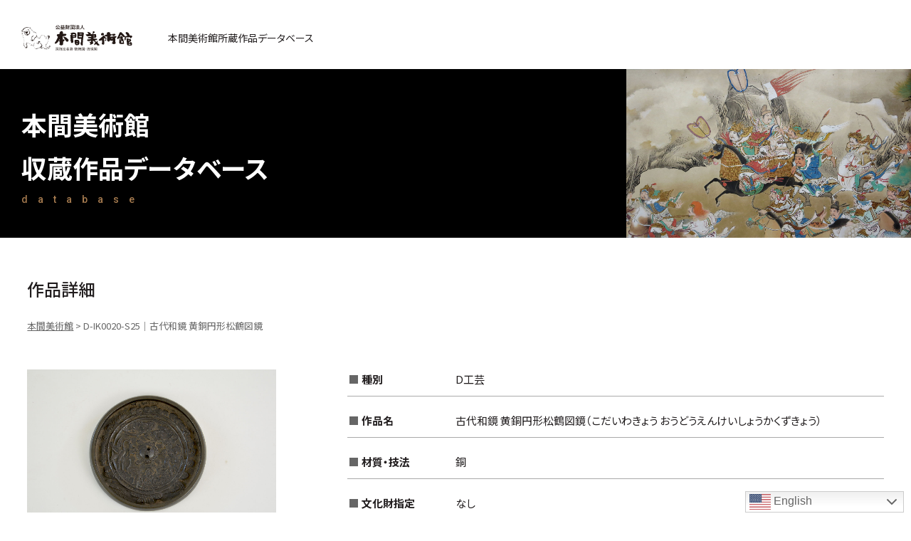

--- FILE ---
content_type: text/html; charset=UTF-8
request_url: https://search.homma-museum.or.jp/search/search-2670/
body_size: 16657
content:
<!doctype html>
<html lang="ja">
<head>
<meta http-equiv="content-language" content="ja">
<meta http-equiv="X-UA-Compatible" content="IE=edge,chrome=1">
<meta name="viewport" content="width=device-width, initial-scale=1.0, minimum-scale=1.0, maximum-scale=1.0, user-scalable=no">
<meta charset="UTF-8">
<title>D-IK0020-S25｜古代和鏡 黄銅円形松鶴図鏡｜本間美術館所蔵作品データベース｜公益財団法人 本間美術館 Homma Museum of Art</title>
<meta name="description" content="作品名：古代和鏡 黄銅円形松鶴図鏡（こだいわきょう おうどうえんけいしょうかくずきょう）｜登録番号：D-IK0020-S25｜">
<meta property="og:url" content="https://search.homma-museum.or.jp/search/search-2670/">
<meta property="og:type" content="website">
<meta property="og:title" content="D-IK0020-S25｜古代和鏡 黄銅円形松鶴図鏡｜公益財団法人 本間美術館 Homma Museum of Art">
<meta property="og:image" content="https://search.homma-museum.or.jp/wp-content/uploads/0d3cea55a764745db71b658a6bda85f2.jpg">
<meta property="og:description" content="作品名：古代和鏡 黄銅円形松鶴図鏡（こだいわきょう おうどうえんけいしょうかくずきょう）｜登録番号：D-IK0020-S25｜">
<meta name="format-detection" content="telephone=no">


<!--css-->
<link href="https://search.homma-museum.or.jp/css/reset.css" rel="stylesheet">
<link href="https://search.homma-museum.or.jp/css/base.css" rel="stylesheet">
<link href="https://search.homma-museum.or.jp/css/style.css" rel="stylesheet">
<link href="//cdnjs.cloudflare.com/ajax/libs/font-awesome/5.15.3/css/all.min.css" rel="stylesheet">

<meta name='robots' content='max-image-preview:large' />
<link rel="alternate" type="application/rss+xml" title="本間美術館 &raquo; D-IK0020-S25｜古代和鏡 黄銅円形松鶴図鏡 のコメントのフィード" href="https://search.homma-museum.or.jp/search/search-2670/feed/" />
<style id='wp-img-auto-sizes-contain-inline-css' type='text/css'>
img:is([sizes=auto i],[sizes^="auto," i]){contain-intrinsic-size:3000px 1500px}
/*# sourceURL=wp-img-auto-sizes-contain-inline-css */
</style>
<link rel='stylesheet' id='gtranslate-style-css' href='https://search.homma-museum.or.jp/wp-content/plugins/gtranslate/gtranslate-style48.css?ver=6.9' type='text/css' media='all' />
<style id='wp-block-library-inline-css' type='text/css'>
:root{--wp-block-synced-color:#7a00df;--wp-block-synced-color--rgb:122,0,223;--wp-bound-block-color:var(--wp-block-synced-color);--wp-editor-canvas-background:#ddd;--wp-admin-theme-color:#007cba;--wp-admin-theme-color--rgb:0,124,186;--wp-admin-theme-color-darker-10:#006ba1;--wp-admin-theme-color-darker-10--rgb:0,107,160.5;--wp-admin-theme-color-darker-20:#005a87;--wp-admin-theme-color-darker-20--rgb:0,90,135;--wp-admin-border-width-focus:2px}@media (min-resolution:192dpi){:root{--wp-admin-border-width-focus:1.5px}}.wp-element-button{cursor:pointer}:root .has-very-light-gray-background-color{background-color:#eee}:root .has-very-dark-gray-background-color{background-color:#313131}:root .has-very-light-gray-color{color:#eee}:root .has-very-dark-gray-color{color:#313131}:root .has-vivid-green-cyan-to-vivid-cyan-blue-gradient-background{background:linear-gradient(135deg,#00d084,#0693e3)}:root .has-purple-crush-gradient-background{background:linear-gradient(135deg,#34e2e4,#4721fb 50%,#ab1dfe)}:root .has-hazy-dawn-gradient-background{background:linear-gradient(135deg,#faaca8,#dad0ec)}:root .has-subdued-olive-gradient-background{background:linear-gradient(135deg,#fafae1,#67a671)}:root .has-atomic-cream-gradient-background{background:linear-gradient(135deg,#fdd79a,#004a59)}:root .has-nightshade-gradient-background{background:linear-gradient(135deg,#330968,#31cdcf)}:root .has-midnight-gradient-background{background:linear-gradient(135deg,#020381,#2874fc)}:root{--wp--preset--font-size--normal:16px;--wp--preset--font-size--huge:42px}.has-regular-font-size{font-size:1em}.has-larger-font-size{font-size:2.625em}.has-normal-font-size{font-size:var(--wp--preset--font-size--normal)}.has-huge-font-size{font-size:var(--wp--preset--font-size--huge)}.has-text-align-center{text-align:center}.has-text-align-left{text-align:left}.has-text-align-right{text-align:right}.has-fit-text{white-space:nowrap!important}#end-resizable-editor-section{display:none}.aligncenter{clear:both}.items-justified-left{justify-content:flex-start}.items-justified-center{justify-content:center}.items-justified-right{justify-content:flex-end}.items-justified-space-between{justify-content:space-between}.screen-reader-text{border:0;clip-path:inset(50%);height:1px;margin:-1px;overflow:hidden;padding:0;position:absolute;width:1px;word-wrap:normal!important}.screen-reader-text:focus{background-color:#ddd;clip-path:none;color:#444;display:block;font-size:1em;height:auto;left:5px;line-height:normal;padding:15px 23px 14px;text-decoration:none;top:5px;width:auto;z-index:100000}html :where(.has-border-color){border-style:solid}html :where([style*=border-top-color]){border-top-style:solid}html :where([style*=border-right-color]){border-right-style:solid}html :where([style*=border-bottom-color]){border-bottom-style:solid}html :where([style*=border-left-color]){border-left-style:solid}html :where([style*=border-width]){border-style:solid}html :where([style*=border-top-width]){border-top-style:solid}html :where([style*=border-right-width]){border-right-style:solid}html :where([style*=border-bottom-width]){border-bottom-style:solid}html :where([style*=border-left-width]){border-left-style:solid}html :where(img[class*=wp-image-]){height:auto;max-width:100%}:where(figure){margin:0 0 1em}html :where(.is-position-sticky){--wp-admin--admin-bar--position-offset:var(--wp-admin--admin-bar--height,0px)}@media screen and (max-width:600px){html :where(.is-position-sticky){--wp-admin--admin-bar--position-offset:0px}}

/*# sourceURL=wp-block-library-inline-css */
</style><style id='global-styles-inline-css' type='text/css'>
:root{--wp--preset--aspect-ratio--square: 1;--wp--preset--aspect-ratio--4-3: 4/3;--wp--preset--aspect-ratio--3-4: 3/4;--wp--preset--aspect-ratio--3-2: 3/2;--wp--preset--aspect-ratio--2-3: 2/3;--wp--preset--aspect-ratio--16-9: 16/9;--wp--preset--aspect-ratio--9-16: 9/16;--wp--preset--color--black: #000000;--wp--preset--color--cyan-bluish-gray: #abb8c3;--wp--preset--color--white: #ffffff;--wp--preset--color--pale-pink: #f78da7;--wp--preset--color--vivid-red: #cf2e2e;--wp--preset--color--luminous-vivid-orange: #ff6900;--wp--preset--color--luminous-vivid-amber: #fcb900;--wp--preset--color--light-green-cyan: #7bdcb5;--wp--preset--color--vivid-green-cyan: #00d084;--wp--preset--color--pale-cyan-blue: #8ed1fc;--wp--preset--color--vivid-cyan-blue: #0693e3;--wp--preset--color--vivid-purple: #9b51e0;--wp--preset--gradient--vivid-cyan-blue-to-vivid-purple: linear-gradient(135deg,rgb(6,147,227) 0%,rgb(155,81,224) 100%);--wp--preset--gradient--light-green-cyan-to-vivid-green-cyan: linear-gradient(135deg,rgb(122,220,180) 0%,rgb(0,208,130) 100%);--wp--preset--gradient--luminous-vivid-amber-to-luminous-vivid-orange: linear-gradient(135deg,rgb(252,185,0) 0%,rgb(255,105,0) 100%);--wp--preset--gradient--luminous-vivid-orange-to-vivid-red: linear-gradient(135deg,rgb(255,105,0) 0%,rgb(207,46,46) 100%);--wp--preset--gradient--very-light-gray-to-cyan-bluish-gray: linear-gradient(135deg,rgb(238,238,238) 0%,rgb(169,184,195) 100%);--wp--preset--gradient--cool-to-warm-spectrum: linear-gradient(135deg,rgb(74,234,220) 0%,rgb(151,120,209) 20%,rgb(207,42,186) 40%,rgb(238,44,130) 60%,rgb(251,105,98) 80%,rgb(254,248,76) 100%);--wp--preset--gradient--blush-light-purple: linear-gradient(135deg,rgb(255,206,236) 0%,rgb(152,150,240) 100%);--wp--preset--gradient--blush-bordeaux: linear-gradient(135deg,rgb(254,205,165) 0%,rgb(254,45,45) 50%,rgb(107,0,62) 100%);--wp--preset--gradient--luminous-dusk: linear-gradient(135deg,rgb(255,203,112) 0%,rgb(199,81,192) 50%,rgb(65,88,208) 100%);--wp--preset--gradient--pale-ocean: linear-gradient(135deg,rgb(255,245,203) 0%,rgb(182,227,212) 50%,rgb(51,167,181) 100%);--wp--preset--gradient--electric-grass: linear-gradient(135deg,rgb(202,248,128) 0%,rgb(113,206,126) 100%);--wp--preset--gradient--midnight: linear-gradient(135deg,rgb(2,3,129) 0%,rgb(40,116,252) 100%);--wp--preset--font-size--small: 13px;--wp--preset--font-size--medium: 20px;--wp--preset--font-size--large: 36px;--wp--preset--font-size--x-large: 42px;--wp--preset--spacing--20: 0.44rem;--wp--preset--spacing--30: 0.67rem;--wp--preset--spacing--40: 1rem;--wp--preset--spacing--50: 1.5rem;--wp--preset--spacing--60: 2.25rem;--wp--preset--spacing--70: 3.38rem;--wp--preset--spacing--80: 5.06rem;--wp--preset--shadow--natural: 6px 6px 9px rgba(0, 0, 0, 0.2);--wp--preset--shadow--deep: 12px 12px 50px rgba(0, 0, 0, 0.4);--wp--preset--shadow--sharp: 6px 6px 0px rgba(0, 0, 0, 0.2);--wp--preset--shadow--outlined: 6px 6px 0px -3px rgb(255, 255, 255), 6px 6px rgb(0, 0, 0);--wp--preset--shadow--crisp: 6px 6px 0px rgb(0, 0, 0);}:where(.is-layout-flex){gap: 0.5em;}:where(.is-layout-grid){gap: 0.5em;}body .is-layout-flex{display: flex;}.is-layout-flex{flex-wrap: wrap;align-items: center;}.is-layout-flex > :is(*, div){margin: 0;}body .is-layout-grid{display: grid;}.is-layout-grid > :is(*, div){margin: 0;}:where(.wp-block-columns.is-layout-flex){gap: 2em;}:where(.wp-block-columns.is-layout-grid){gap: 2em;}:where(.wp-block-post-template.is-layout-flex){gap: 1.25em;}:where(.wp-block-post-template.is-layout-grid){gap: 1.25em;}.has-black-color{color: var(--wp--preset--color--black) !important;}.has-cyan-bluish-gray-color{color: var(--wp--preset--color--cyan-bluish-gray) !important;}.has-white-color{color: var(--wp--preset--color--white) !important;}.has-pale-pink-color{color: var(--wp--preset--color--pale-pink) !important;}.has-vivid-red-color{color: var(--wp--preset--color--vivid-red) !important;}.has-luminous-vivid-orange-color{color: var(--wp--preset--color--luminous-vivid-orange) !important;}.has-luminous-vivid-amber-color{color: var(--wp--preset--color--luminous-vivid-amber) !important;}.has-light-green-cyan-color{color: var(--wp--preset--color--light-green-cyan) !important;}.has-vivid-green-cyan-color{color: var(--wp--preset--color--vivid-green-cyan) !important;}.has-pale-cyan-blue-color{color: var(--wp--preset--color--pale-cyan-blue) !important;}.has-vivid-cyan-blue-color{color: var(--wp--preset--color--vivid-cyan-blue) !important;}.has-vivid-purple-color{color: var(--wp--preset--color--vivid-purple) !important;}.has-black-background-color{background-color: var(--wp--preset--color--black) !important;}.has-cyan-bluish-gray-background-color{background-color: var(--wp--preset--color--cyan-bluish-gray) !important;}.has-white-background-color{background-color: var(--wp--preset--color--white) !important;}.has-pale-pink-background-color{background-color: var(--wp--preset--color--pale-pink) !important;}.has-vivid-red-background-color{background-color: var(--wp--preset--color--vivid-red) !important;}.has-luminous-vivid-orange-background-color{background-color: var(--wp--preset--color--luminous-vivid-orange) !important;}.has-luminous-vivid-amber-background-color{background-color: var(--wp--preset--color--luminous-vivid-amber) !important;}.has-light-green-cyan-background-color{background-color: var(--wp--preset--color--light-green-cyan) !important;}.has-vivid-green-cyan-background-color{background-color: var(--wp--preset--color--vivid-green-cyan) !important;}.has-pale-cyan-blue-background-color{background-color: var(--wp--preset--color--pale-cyan-blue) !important;}.has-vivid-cyan-blue-background-color{background-color: var(--wp--preset--color--vivid-cyan-blue) !important;}.has-vivid-purple-background-color{background-color: var(--wp--preset--color--vivid-purple) !important;}.has-black-border-color{border-color: var(--wp--preset--color--black) !important;}.has-cyan-bluish-gray-border-color{border-color: var(--wp--preset--color--cyan-bluish-gray) !important;}.has-white-border-color{border-color: var(--wp--preset--color--white) !important;}.has-pale-pink-border-color{border-color: var(--wp--preset--color--pale-pink) !important;}.has-vivid-red-border-color{border-color: var(--wp--preset--color--vivid-red) !important;}.has-luminous-vivid-orange-border-color{border-color: var(--wp--preset--color--luminous-vivid-orange) !important;}.has-luminous-vivid-amber-border-color{border-color: var(--wp--preset--color--luminous-vivid-amber) !important;}.has-light-green-cyan-border-color{border-color: var(--wp--preset--color--light-green-cyan) !important;}.has-vivid-green-cyan-border-color{border-color: var(--wp--preset--color--vivid-green-cyan) !important;}.has-pale-cyan-blue-border-color{border-color: var(--wp--preset--color--pale-cyan-blue) !important;}.has-vivid-cyan-blue-border-color{border-color: var(--wp--preset--color--vivid-cyan-blue) !important;}.has-vivid-purple-border-color{border-color: var(--wp--preset--color--vivid-purple) !important;}.has-vivid-cyan-blue-to-vivid-purple-gradient-background{background: var(--wp--preset--gradient--vivid-cyan-blue-to-vivid-purple) !important;}.has-light-green-cyan-to-vivid-green-cyan-gradient-background{background: var(--wp--preset--gradient--light-green-cyan-to-vivid-green-cyan) !important;}.has-luminous-vivid-amber-to-luminous-vivid-orange-gradient-background{background: var(--wp--preset--gradient--luminous-vivid-amber-to-luminous-vivid-orange) !important;}.has-luminous-vivid-orange-to-vivid-red-gradient-background{background: var(--wp--preset--gradient--luminous-vivid-orange-to-vivid-red) !important;}.has-very-light-gray-to-cyan-bluish-gray-gradient-background{background: var(--wp--preset--gradient--very-light-gray-to-cyan-bluish-gray) !important;}.has-cool-to-warm-spectrum-gradient-background{background: var(--wp--preset--gradient--cool-to-warm-spectrum) !important;}.has-blush-light-purple-gradient-background{background: var(--wp--preset--gradient--blush-light-purple) !important;}.has-blush-bordeaux-gradient-background{background: var(--wp--preset--gradient--blush-bordeaux) !important;}.has-luminous-dusk-gradient-background{background: var(--wp--preset--gradient--luminous-dusk) !important;}.has-pale-ocean-gradient-background{background: var(--wp--preset--gradient--pale-ocean) !important;}.has-electric-grass-gradient-background{background: var(--wp--preset--gradient--electric-grass) !important;}.has-midnight-gradient-background{background: var(--wp--preset--gradient--midnight) !important;}.has-small-font-size{font-size: var(--wp--preset--font-size--small) !important;}.has-medium-font-size{font-size: var(--wp--preset--font-size--medium) !important;}.has-large-font-size{font-size: var(--wp--preset--font-size--large) !important;}.has-x-large-font-size{font-size: var(--wp--preset--font-size--x-large) !important;}
/*# sourceURL=global-styles-inline-css */
</style>

<style id='classic-theme-styles-inline-css' type='text/css'>
/*! This file is auto-generated */
.wp-block-button__link{color:#fff;background-color:#32373c;border-radius:9999px;box-shadow:none;text-decoration:none;padding:calc(.667em + 2px) calc(1.333em + 2px);font-size:1.125em}.wp-block-file__button{background:#32373c;color:#fff;text-decoration:none}
/*# sourceURL=/wp-includes/css/classic-themes.min.css */
</style>
<link rel='stylesheet' id='search-filter-plugin-styles-css' href='https://search.homma-museum.or.jp/wp-content/plugins/search-filter-pro/public/assets/css/search-filter.min.css?ver=2.5.10' type='text/css' media='all' />
<script type="text/javascript" src="https://search.homma-museum.or.jp/wp-includes/js/jquery/jquery.min.js?ver=3.7.1" id="jquery-core-js"></script>
<script type="text/javascript" src="https://search.homma-museum.or.jp/wp-includes/js/jquery/jquery-migrate.min.js?ver=3.4.1" id="jquery-migrate-js"></script>
<script type="text/javascript" id="search-filter-plugin-build-js-extra">
/* <![CDATA[ */
var SF_LDATA = {"ajax_url":"https://search.homma-museum.or.jp/wp-admin/admin-ajax.php","home_url":"https://search.homma-museum.or.jp/","extensions":[]};
//# sourceURL=search-filter-plugin-build-js-extra
/* ]]> */
</script>
<script type="text/javascript" src="https://search.homma-museum.or.jp/wp-content/plugins/search-filter-pro/public/assets/js/search-filter-build.min.js?ver=2.5.10" id="search-filter-plugin-build-js"></script>
<script type="text/javascript" src="https://search.homma-museum.or.jp/wp-content/plugins/search-filter-pro/public/assets/js/chosen.jquery.min.js?ver=2.5.10" id="search-filter-plugin-chosen-js"></script>
<link rel="EditURI" type="application/rsd+xml" title="RSD" href="https://search.homma-museum.or.jp/xmlrpc.php?rsd" />
<link rel="canonical" href="https://search.homma-museum.or.jp/search/search-2670/" />
<link rel='shortlink' href='https://search.homma-museum.or.jp/?p=2670' />
<link rel="apple-touch-icon" sizes="180x180" href="/wp-content/uploads/fbrfg/apple-touch-icon.png">
<link rel="icon" type="image/png" sizes="32x32" href="/wp-content/uploads/fbrfg/favicon-32x32.png">
<link rel="icon" type="image/png" sizes="16x16" href="/wp-content/uploads/fbrfg/favicon-16x16.png">
<link rel="manifest" href="/wp-content/uploads/fbrfg/site.webmanifest">
<link rel="mask-icon" href="/wp-content/uploads/fbrfg/safari-pinned-tab.svg" color="#333333">
<link rel="shortcut icon" href="/wp-content/uploads/fbrfg/favicon.ico">
<meta name="msapplication-TileColor" content="#ffffff">
<meta name="msapplication-config" content="/wp-content/uploads/fbrfg/browserconfig.xml">
<meta name="theme-color" content="#ffffff">
<!--js-->
<script src="//ajax.googleapis.com/ajax/libs/jquery/1.10.2/jquery.min.js"></script>

<!-- Global site tag (gtag.js) - Google Analytics -->
<script async src="https://www.googletagmanager.com/gtag/js?id=G-98KPBCMFSZ"></script>
<script>
  window.dataLayer = window.dataLayer || [];
  function gtag(){dataLayer.push(arguments);}
  gtag('js', new Date());

  gtag('config', 'UA-228879265-1');
  gtag('config', 'G-98KPBCMFSZ');
</script>
</head>


<body class="sub search-detail search-2670" ontouchstart="">


<h1>本間美術館所蔵作品データベース</h1>

<!-- header -->
<header>
    <h2><a href="https://search.homma-museum.or.jp/"><img src="https://search.homma-museum.or.jp/img/logo.svg" alt="公益財団法人本間美術館 国指定名勝鶴舞園・清遠閣"></a><span>本間美術館所蔵作品データベース</span></h2>

    <p class="h_menu_btn"><span></span><span></span><span></span></p>
    <div class="menu">
        <div class="box-scroll">
            <div class="box">
                <section>
                    <input id="acd-check-h1" class="acd-check" type="checkbox">
                    <label class="acd-label" for="acd-check-h1">作家名一覧から検索</label>
                    <div class="box_in">
                        <p>作家名一覧</p>
                        <div class="checkbox_list">
                            <form data-sf-form-id='7' data-is-rtl='0' data-maintain-state='' data-results-url='https://search.homma-museum.or.jp/search-writer/' data-ajax-form-url='https://search.homma-museum.or.jp/?sfid=7&amp;sf_action=get_data&amp;sf_data=form' data-display-result-method='archive' data-use-history-api='1' data-template-loaded='0' data-lang-code='ja' data-ajax='0' data-init-paged='1' data-auto-update='' action='https://search.homma-museum.or.jp/search-writer/' method='post' class='searchandfilter' id='search-filter-form-7' autocomplete='off' data-instance-count='1'><ul><li class="sf-field-taxonomy-writer" data-sf-field-name="_sft_writer" data-sf-field-type="taxonomy" data-sf-field-input-type="checkbox">		<ul data-operator="or" class="">
			
			<li class="sf-level-0 sf-item-77" data-sf-count="46" data-sf-depth="0"><input  class="sf-input-checkbox" type="checkbox" value="kana-a" name="_sft_writer[]" id="sf-input-a4c4f8eab675b7d3b61c0b7e590eb83a"><label class="sf-label-checkbox" for="sf-input-a4c4f8eab675b7d3b61c0b7e590eb83a">あ</label></li><li class="sf-level-0 sf-item-76" data-sf-count="148" data-sf-depth="0"><input  class="sf-input-checkbox" type="checkbox" value="kana-i" name="_sft_writer[]" id="sf-input-96d0c219c8c2bdbe789987e1acc04f24"><label class="sf-label-checkbox" for="sf-input-96d0c219c8c2bdbe789987e1acc04f24">い</label></li><li class="sf-level-0 sf-item-75" data-sf-count="58" data-sf-depth="0"><input  class="sf-input-checkbox" type="checkbox" value="kana-u" name="_sft_writer[]" id="sf-input-c2edac1ada9a7993f426bdc0a0c3981f"><label class="sf-label-checkbox" for="sf-input-c2edac1ada9a7993f426bdc0a0c3981f">う</label></li><li class="sf-level-0 sf-item-74" data-sf-count="161" data-sf-depth="0"><input  class="sf-input-checkbox" type="checkbox" value="kana-e" name="_sft_writer[]" id="sf-input-8065093d383d0457f8312ab7485ea5fa"><label class="sf-label-checkbox" for="sf-input-8065093d383d0457f8312ab7485ea5fa">え</label></li><li class="sf-level-0 sf-item-73" data-sf-count="126" data-sf-depth="0"><input  class="sf-input-checkbox" type="checkbox" value="kana-o" name="_sft_writer[]" id="sf-input-ebcd4d7c301544d69e168c047fc10b46"><label class="sf-label-checkbox" for="sf-input-ebcd4d7c301544d69e168c047fc10b46">お</label></li><li class="sf-level-0 sf-item-72" data-sf-count="136" data-sf-depth="0"><input  class="sf-input-checkbox" type="checkbox" value="kana-ka" name="_sft_writer[]" id="sf-input-c435f9f95d52f8b0400645b79d1198eb"><label class="sf-label-checkbox" for="sf-input-c435f9f95d52f8b0400645b79d1198eb">か</label></li><li class="sf-level-0 sf-item-71" data-sf-count="150" data-sf-depth="0"><input  class="sf-input-checkbox" type="checkbox" value="kana-ki" name="_sft_writer[]" id="sf-input-3116858f755ad04abf47a0000823375e"><label class="sf-label-checkbox" for="sf-input-3116858f755ad04abf47a0000823375e">き</label></li><li class="sf-level-0 sf-item-70" data-sf-count="21" data-sf-depth="0"><input  class="sf-input-checkbox" type="checkbox" value="kana-ku" name="_sft_writer[]" id="sf-input-dbd30557e5366c5d29d739a0b043dd6d"><label class="sf-label-checkbox" for="sf-input-dbd30557e5366c5d29d739a0b043dd6d">く</label></li><li class="sf-level-0 sf-item-69" data-sf-count="8" data-sf-depth="0"><input  class="sf-input-checkbox" type="checkbox" value="kana-ke" name="_sft_writer[]" id="sf-input-3b35acd2cc5c95a54f4a82600c7c5a5a"><label class="sf-label-checkbox" for="sf-input-3b35acd2cc5c95a54f4a82600c7c5a5a">け</label></li><li class="sf-level-0 sf-item-68" data-sf-count="51" data-sf-depth="0"><input  class="sf-input-checkbox" type="checkbox" value="kana-ko" name="_sft_writer[]" id="sf-input-173c54b0850cce82cd5c3656adb468f3"><label class="sf-label-checkbox" for="sf-input-173c54b0850cce82cd5c3656adb468f3">こ</label></li><li class="sf-level-0 sf-item-67" data-sf-count="220" data-sf-depth="0"><input  class="sf-input-checkbox" type="checkbox" value="kana-sa" name="_sft_writer[]" id="sf-input-9a35d3d4af54cdbe6855932a0ebaacfc"><label class="sf-label-checkbox" for="sf-input-9a35d3d4af54cdbe6855932a0ebaacfc">さ</label></li><li class="sf-level-0 sf-item-66" data-sf-count="103" data-sf-depth="0"><input  class="sf-input-checkbox" type="checkbox" value="kana-si" name="_sft_writer[]" id="sf-input-13fd8b897733acaa87d5e2d5e8bbd584"><label class="sf-label-checkbox" for="sf-input-13fd8b897733acaa87d5e2d5e8bbd584">し</label></li><li class="sf-level-0 sf-item-65" data-sf-count="40" data-sf-depth="0"><input  class="sf-input-checkbox" type="checkbox" value="kana-su" name="_sft_writer[]" id="sf-input-ce9b293a124bffb948611fa42e36d462"><label class="sf-label-checkbox" for="sf-input-ce9b293a124bffb948611fa42e36d462">す</label></li><li class="sf-level-0 sf-item-64" data-sf-count="12" data-sf-depth="0"><input  class="sf-input-checkbox" type="checkbox" value="kana-se" name="_sft_writer[]" id="sf-input-bb9c21ed49b0e59df3e07185d84f82e6"><label class="sf-label-checkbox" for="sf-input-bb9c21ed49b0e59df3e07185d84f82e6">せ</label></li><li class="sf-level-0 sf-item-63" data-sf-count="41" data-sf-depth="0"><input  class="sf-input-checkbox" type="checkbox" value="kana-so" name="_sft_writer[]" id="sf-input-4e5d9500d9eea2cc99c26cc4fe669460"><label class="sf-label-checkbox" for="sf-input-4e5d9500d9eea2cc99c26cc4fe669460">そ</label></li><li class="sf-level-0 sf-item-62" data-sf-count="180" data-sf-depth="0"><input  class="sf-input-checkbox" type="checkbox" value="kana-ta" name="_sft_writer[]" id="sf-input-947434b417562e790ed4aaf62a1251bd"><label class="sf-label-checkbox" for="sf-input-947434b417562e790ed4aaf62a1251bd">た</label></li><li class="sf-level-0 sf-item-61" data-sf-count="8" data-sf-depth="0"><input  class="sf-input-checkbox" type="checkbox" value="kana-ti" name="_sft_writer[]" id="sf-input-3d66118db29572cf883ac1b06b19189c"><label class="sf-label-checkbox" for="sf-input-3d66118db29572cf883ac1b06b19189c">ち</label></li><li class="sf-level-0 sf-item-60" data-sf-count="22" data-sf-depth="0"><input  class="sf-input-checkbox" type="checkbox" value="kana-tu" name="_sft_writer[]" id="sf-input-eeee0f0c88b55f23f7e7ab05db3d5f17"><label class="sf-label-checkbox" for="sf-input-eeee0f0c88b55f23f7e7ab05db3d5f17">つ</label></li><li class="sf-level-0 sf-item-59" data-sf-count="31" data-sf-depth="0"><input  class="sf-input-checkbox" type="checkbox" value="kana-te" name="_sft_writer[]" id="sf-input-60c03bb3584cd8612bf5b5bc1dfef0aa"><label class="sf-label-checkbox" for="sf-input-60c03bb3584cd8612bf5b5bc1dfef0aa">て</label></li><li class="sf-level-0 sf-item-58" data-sf-count="54" data-sf-depth="0"><input  class="sf-input-checkbox" type="checkbox" value="kana-to" name="_sft_writer[]" id="sf-input-de5d0f7289fa58744cb5db942efa75f5"><label class="sf-label-checkbox" for="sf-input-de5d0f7289fa58744cb5db942efa75f5">と</label></li><li class="sf-level-0 sf-item-57" data-sf-count="34" data-sf-depth="0"><input  class="sf-input-checkbox" type="checkbox" value="kana-na" name="_sft_writer[]" id="sf-input-e0ff17d978febe665ccda12863a61eff"><label class="sf-label-checkbox" for="sf-input-e0ff17d978febe665ccda12863a61eff">な</label></li><li class="sf-level-0 sf-item-56" data-sf-count="26" data-sf-depth="0"><input  class="sf-input-checkbox" type="checkbox" value="kana-ni" name="_sft_writer[]" id="sf-input-04ff33e8318477852b0f074240843c4a"><label class="sf-label-checkbox" for="sf-input-04ff33e8318477852b0f074240843c4a">に</label></li><li class="sf-level-0 sf-item-55" data-sf-count="2" data-sf-depth="0"><input  class="sf-input-checkbox" type="checkbox" value="kana-nu" name="_sft_writer[]" id="sf-input-d042fde71181b22ec74e97a495d8183d"><label class="sf-label-checkbox" for="sf-input-d042fde71181b22ec74e97a495d8183d">ぬ</label></li><li class="sf-level-0 sf-item-54" data-sf-count="2" data-sf-depth="0"><input  class="sf-input-checkbox" type="checkbox" value="kana-ne" name="_sft_writer[]" id="sf-input-b75df3098ed21ff6b184d793b53b6260"><label class="sf-label-checkbox" for="sf-input-b75df3098ed21ff6b184d793b53b6260">ね</label></li><li class="sf-level-0 sf-item-53" data-sf-count="14" data-sf-depth="0"><input  class="sf-input-checkbox" type="checkbox" value="kana-no" name="_sft_writer[]" id="sf-input-068a70eb9f9e9d985abb4b332b7e1048"><label class="sf-label-checkbox" for="sf-input-068a70eb9f9e9d985abb4b332b7e1048">の</label></li><li class="sf-level-0 sf-item-52" data-sf-count="41" data-sf-depth="0"><input  class="sf-input-checkbox" type="checkbox" value="kana-ha" name="_sft_writer[]" id="sf-input-8f668b3a71f0c15b277500426777c390"><label class="sf-label-checkbox" for="sf-input-8f668b3a71f0c15b277500426777c390">は</label></li><li class="sf-level-0 sf-item-51" data-sf-count="11" data-sf-depth="0"><input  class="sf-input-checkbox" type="checkbox" value="kana-hi" name="_sft_writer[]" id="sf-input-f70ab02595a2cb040ea0372b8c9f9e88"><label class="sf-label-checkbox" for="sf-input-f70ab02595a2cb040ea0372b8c9f9e88">ひ</label></li><li class="sf-level-0 sf-item-50" data-sf-count="94" data-sf-depth="0"><input  class="sf-input-checkbox" type="checkbox" value="kana-hu" name="_sft_writer[]" id="sf-input-d2571d441b827850286d3d9b5a9a437e"><label class="sf-label-checkbox" for="sf-input-d2571d441b827850286d3d9b5a9a437e">ふ</label></li><li class="sf-level-0 sf-item-49" data-sf-count="2" data-sf-depth="0"><input  class="sf-input-checkbox" type="checkbox" value="kana-he" name="_sft_writer[]" id="sf-input-259e6486a695c53b5f3e564815696264"><label class="sf-label-checkbox" for="sf-input-259e6486a695c53b5f3e564815696264">へ</label></li><li class="sf-level-0 sf-item-48" data-sf-count="56" data-sf-depth="0"><input  class="sf-input-checkbox" type="checkbox" value="kana-ho" name="_sft_writer[]" id="sf-input-f0730490ee01ab7eeb8dae4cd976ac48"><label class="sf-label-checkbox" for="sf-input-f0730490ee01ab7eeb8dae4cd976ac48">ほ</label></li><li class="sf-level-0 sf-item-47" data-sf-count="44" data-sf-depth="0"><input  class="sf-input-checkbox" type="checkbox" value="kana-ma" name="_sft_writer[]" id="sf-input-edbb335fbe395e89d6608a8e7de32bee"><label class="sf-label-checkbox" for="sf-input-edbb335fbe395e89d6608a8e7de32bee">ま</label></li><li class="sf-level-0 sf-item-46" data-sf-count="35" data-sf-depth="0"><input  class="sf-input-checkbox" type="checkbox" value="kana-mi" name="_sft_writer[]" id="sf-input-3f3ce0d292f8591b68a81f8408b41ef0"><label class="sf-label-checkbox" for="sf-input-3f3ce0d292f8591b68a81f8408b41ef0">み</label></li><li class="sf-level-0 sf-item-45" data-sf-count="9" data-sf-depth="0"><input  class="sf-input-checkbox" type="checkbox" value="kana-mu" name="_sft_writer[]" id="sf-input-08740ab88314681e2ddc27a3901a75ed"><label class="sf-label-checkbox" for="sf-input-08740ab88314681e2ddc27a3901a75ed">む</label></li><li class="sf-level-0 sf-item-43" data-sf-count="17" data-sf-depth="0"><input  class="sf-input-checkbox" type="checkbox" value="kana-mo" name="_sft_writer[]" id="sf-input-3e39924c511d5b6dff36903527ef7501"><label class="sf-label-checkbox" for="sf-input-3e39924c511d5b6dff36903527ef7501">も</label></li><li class="sf-level-0 sf-item-42" data-sf-count="50" data-sf-depth="0"><input  class="sf-input-checkbox" type="checkbox" value="kana-ya" name="_sft_writer[]" id="sf-input-64f2f5d7fec46083beef403ba453099c"><label class="sf-label-checkbox" for="sf-input-64f2f5d7fec46083beef403ba453099c">や</label></li><li class="sf-level-0 sf-item-41" data-sf-count="4" data-sf-depth="0"><input  class="sf-input-checkbox" type="checkbox" value="kana-yu" name="_sft_writer[]" id="sf-input-5a0e850aa5829decd2786b02f1e9ebae"><label class="sf-label-checkbox" for="sf-input-5a0e850aa5829decd2786b02f1e9ebae">ゆ</label></li><li class="sf-level-0 sf-item-40" data-sf-count="24" data-sf-depth="0"><input  class="sf-input-checkbox" type="checkbox" value="kana-yo" name="_sft_writer[]" id="sf-input-2eb4a2e7a7fb53bbfac4648f8be3b575"><label class="sf-label-checkbox" for="sf-input-2eb4a2e7a7fb53bbfac4648f8be3b575">よ</label></li><li class="sf-level-0 sf-item-39" data-sf-count="21" data-sf-depth="0"><input  class="sf-input-checkbox" type="checkbox" value="kana-ra" name="_sft_writer[]" id="sf-input-7f7d732cfadd735a4f9ab6c1c9134fe6"><label class="sf-label-checkbox" for="sf-input-7f7d732cfadd735a4f9ab6c1c9134fe6">ら</label></li><li class="sf-level-0 sf-item-38" data-sf-count="48" data-sf-depth="0"><input  class="sf-input-checkbox" type="checkbox" value="kana-ri" name="_sft_writer[]" id="sf-input-706e95dce3c7da8929eea89b3853e553"><label class="sf-label-checkbox" for="sf-input-706e95dce3c7da8929eea89b3853e553">り</label></li><li class="sf-level-0 sf-item-37" data-sf-count="3" data-sf-depth="0"><input  class="sf-input-checkbox" type="checkbox" value="kana-ru" name="_sft_writer[]" id="sf-input-8d4f0eebf02bf9a7bdd252f7f5378f9e"><label class="sf-label-checkbox" for="sf-input-8d4f0eebf02bf9a7bdd252f7f5378f9e">る</label></li><li class="sf-level-0 sf-item-36" data-sf-count="1" data-sf-depth="0"><input  class="sf-input-checkbox" type="checkbox" value="kana-re" name="_sft_writer[]" id="sf-input-6cff52e1088f3cf7f699cca1207fc977"><label class="sf-label-checkbox" for="sf-input-6cff52e1088f3cf7f699cca1207fc977">れ</label></li><li class="sf-level-0 sf-item-35" data-sf-count="1" data-sf-depth="0"><input  class="sf-input-checkbox" type="checkbox" value="kana-ro" name="_sft_writer[]" id="sf-input-a0dfd2e49825d6a7294c28e8c4a96c5d"><label class="sf-label-checkbox" for="sf-input-a0dfd2e49825d6a7294c28e8c4a96c5d">ろ</label></li><li class="sf-level-0 sf-item-34" data-sf-count="16" data-sf-depth="0"><input  class="sf-input-checkbox" type="checkbox" value="kana-wa" name="_sft_writer[]" id="sf-input-cb5f98757557359706c2c467d0b1ed8d"><label class="sf-label-checkbox" for="sf-input-cb5f98757557359706c2c467d0b1ed8d">わ</label></li><li class="sf-level-0 sf-item-31" data-sf-count="966" data-sf-depth="0"><input  class="sf-input-checkbox" type="checkbox" value="unknown" name="_sft_writer[]" id="sf-input-4ed4f21a1934631fa7a04b46b130aa9f"><label class="sf-label-checkbox" for="sf-input-4ed4f21a1934631fa7a04b46b130aa9f">不明</label></li><li class="sf-level-0 sf-item-23" data-sf-count="1" data-sf-depth="0"><input  class="sf-input-checkbox" type="checkbox" value="e" name="_sft_writer[]" id="sf-input-e742aef89c557a1c664bc7412119f2df"><label class="sf-label-checkbox" for="sf-input-e742aef89c557a1c664bc7412119f2df">E</label></li>		</ul>
		</li><li class="sf-field-submit" data-sf-field-name="submit" data-sf-field-type="submit" data-sf-field-input-type=""><input type="submit" name="_sf_submit" value="検索"></li><li class="sf-field-reset" data-sf-field-name="reset" data-sf-field-type="reset" data-sf-field-input-type="button"><input type="submit" class="search-filter-reset" name="_sf_reset" value="リセット" data-search-form-id="7" data-sf-submit-form="never"></li></ul></form>                        </div>
                    </div>
                </section>
                <section>
                    <input id="acd-check-h2" class="acd-check" type="checkbox">
                    <label class="acd-label" for="acd-check-h2">作品名一覧から検索</label>
                    <div class="box_in">
                        <p>作品名一覧</p>
                        <div class="checkbox_list">
                            <form data-sf-form-id='39' data-is-rtl='0' data-maintain-state='' data-results-url='https://search.homma-museum.or.jp/search-work/' data-ajax-form-url='https://search.homma-museum.or.jp/?sfid=39&amp;sf_action=get_data&amp;sf_data=form' data-display-result-method='archive' data-use-history-api='1' data-template-loaded='0' data-lang-code='ja' data-ajax='0' data-init-paged='1' data-auto-update='' action='https://search.homma-museum.or.jp/search-work/' method='post' class='searchandfilter' id='search-filter-form-39' autocomplete='off' data-instance-count='1'><ul><li class="sf-field-taxonomy-work" data-sf-field-name="_sft_work" data-sf-field-type="taxonomy" data-sf-field-input-type="checkbox">		<ul data-operator="or" class="">
			
			<li class="sf-level-0 sf-item-159" data-sf-count="98" data-sf-depth="0"><input  class="sf-input-checkbox" type="checkbox" value="kana-a" name="_sft_work[]" id="sf-input-4a30cdad43a2d578a55789249de65005"><label class="sf-label-checkbox" for="sf-input-4a30cdad43a2d578a55789249de65005">あ</label></li><li class="sf-level-0 sf-item-158" data-sf-count="106" data-sf-depth="0"><input  class="sf-input-checkbox" type="checkbox" value="kana-i" name="_sft_work[]" id="sf-input-8a8680c77faa821b9da55fb93954ca9f"><label class="sf-label-checkbox" for="sf-input-8a8680c77faa821b9da55fb93954ca9f">い</label></li><li class="sf-level-0 sf-item-157" data-sf-count="64" data-sf-depth="0"><input  class="sf-input-checkbox" type="checkbox" value="kana-u" name="_sft_work[]" id="sf-input-5a016a6884cd828d2dcfe1de8156d63e"><label class="sf-label-checkbox" for="sf-input-5a016a6884cd828d2dcfe1de8156d63e">う</label></li><li class="sf-level-0 sf-item-156" data-sf-count="42" data-sf-depth="0"><input  class="sf-input-checkbox" type="checkbox" value="kana-e" name="_sft_work[]" id="sf-input-dd857919d75f8b87464ebfa59640dad8"><label class="sf-label-checkbox" for="sf-input-dd857919d75f8b87464ebfa59640dad8">え</label></li><li class="sf-level-0 sf-item-155" data-sf-count="65" data-sf-depth="0"><input  class="sf-input-checkbox" type="checkbox" value="kana-o" name="_sft_work[]" id="sf-input-fd8a00ac2aa8c794466a03ee0aad225d"><label class="sf-label-checkbox" for="sf-input-fd8a00ac2aa8c794466a03ee0aad225d">お</label></li><li class="sf-level-0 sf-item-154" data-sf-count="188" data-sf-depth="0"><input  class="sf-input-checkbox" type="checkbox" value="kana-ka" name="_sft_work[]" id="sf-input-859b4c56715959a410c8782639c7189b"><label class="sf-label-checkbox" for="sf-input-859b4c56715959a410c8782639c7189b">か</label></li><li class="sf-level-0 sf-item-153" data-sf-count="139" data-sf-depth="0"><input  class="sf-input-checkbox" type="checkbox" value="kana-ki" name="_sft_work[]" id="sf-input-159e5c932b86e7db5333976623d006a1"><label class="sf-label-checkbox" for="sf-input-159e5c932b86e7db5333976623d006a1">き</label></li><li class="sf-level-0 sf-item-152" data-sf-count="55" data-sf-depth="0"><input  class="sf-input-checkbox" type="checkbox" value="kana-ku" name="_sft_work[]" id="sf-input-245e13c3cae37d144cfa70f62a7d5a24"><label class="sf-label-checkbox" for="sf-input-245e13c3cae37d144cfa70f62a7d5a24">く</label></li><li class="sf-level-0 sf-item-151" data-sf-count="16" data-sf-depth="0"><input  class="sf-input-checkbox" type="checkbox" value="kana-ke" name="_sft_work[]" id="sf-input-c49492d3a2242f2b8d9f684de66acf2e"><label class="sf-label-checkbox" for="sf-input-c49492d3a2242f2b8d9f684de66acf2e">け</label></li><li class="sf-level-0 sf-item-150" data-sf-count="167" data-sf-depth="0"><input  class="sf-input-checkbox" type="checkbox" value="kana-ko" name="_sft_work[]" id="sf-input-77c0b695fcb021eb769944b6cb21387e"><label class="sf-label-checkbox" for="sf-input-77c0b695fcb021eb769944b6cb21387e">こ</label></li><li class="sf-level-0 sf-item-149" data-sf-count="129" data-sf-depth="0"><input  class="sf-input-checkbox" type="checkbox" value="kana-sa" name="_sft_work[]" id="sf-input-d48b0aef42b6b4560110eabbde53cc07"><label class="sf-label-checkbox" for="sf-input-d48b0aef42b6b4560110eabbde53cc07">さ</label></li><li class="sf-level-0 sf-item-148" data-sf-count="374" data-sf-depth="0"><input  class="sf-input-checkbox" type="checkbox" value="kana-si" name="_sft_work[]" id="sf-input-ae706e1c349cbc4636db61aa9937e058"><label class="sf-label-checkbox" for="sf-input-ae706e1c349cbc4636db61aa9937e058">し</label></li><li class="sf-level-0 sf-item-147" data-sf-count="49" data-sf-depth="0"><input  class="sf-input-checkbox" type="checkbox" value="kana-su" name="_sft_work[]" id="sf-input-312174be374848df914654b4472b2345"><label class="sf-label-checkbox" for="sf-input-312174be374848df914654b4472b2345">す</label></li><li class="sf-level-0 sf-item-146" data-sf-count="99" data-sf-depth="0"><input  class="sf-input-checkbox" type="checkbox" value="kana-se" name="_sft_work[]" id="sf-input-1f03ab2886e5f7410c0ace994c10ace3"><label class="sf-label-checkbox" for="sf-input-1f03ab2886e5f7410c0ace994c10ace3">せ</label></li><li class="sf-level-0 sf-item-145" data-sf-count="290" data-sf-depth="0"><input  class="sf-input-checkbox" type="checkbox" value="kana-so" name="_sft_work[]" id="sf-input-d7c762343f76f36e92ab38b83a76b07c"><label class="sf-label-checkbox" for="sf-input-d7c762343f76f36e92ab38b83a76b07c">そ</label></li><li class="sf-level-0 sf-item-144" data-sf-count="149" data-sf-depth="0"><input  class="sf-input-checkbox" type="checkbox" value="kana-ta" name="_sft_work[]" id="sf-input-9b8c9f9b6cf9732c74b04e7481c40e30"><label class="sf-label-checkbox" for="sf-input-9b8c9f9b6cf9732c74b04e7481c40e30">た</label></li><li class="sf-level-0 sf-item-143" data-sf-count="43" data-sf-depth="0"><input  class="sf-input-checkbox" type="checkbox" value="kana-ti" name="_sft_work[]" id="sf-input-def9188f175f85668050eb9ea37c6cb9"><label class="sf-label-checkbox" for="sf-input-def9188f175f85668050eb9ea37c6cb9">ち</label></li><li class="sf-level-0 sf-item-142" data-sf-count="33" data-sf-depth="0"><input  class="sf-input-checkbox" type="checkbox" value="kana-tu" name="_sft_work[]" id="sf-input-6cf9301c2efaa568c803586770a9a8c7"><label class="sf-label-checkbox" for="sf-input-6cf9301c2efaa568c803586770a9a8c7">つ</label></li><li class="sf-level-0 sf-item-141" data-sf-count="71" data-sf-depth="0"><input  class="sf-input-checkbox" type="checkbox" value="kana-te" name="_sft_work[]" id="sf-input-e43580015958625fc58c02b38f400bdf"><label class="sf-label-checkbox" for="sf-input-e43580015958625fc58c02b38f400bdf">て</label></li><li class="sf-level-0 sf-item-140" data-sf-count="117" data-sf-depth="0"><input  class="sf-input-checkbox" type="checkbox" value="kana-to" name="_sft_work[]" id="sf-input-d2daa504668bab2fb9943ea0daa1b1e3"><label class="sf-label-checkbox" for="sf-input-d2daa504668bab2fb9943ea0daa1b1e3">と</label></li><li class="sf-level-0 sf-item-139" data-sf-count="38" data-sf-depth="0"><input  class="sf-input-checkbox" type="checkbox" value="kana-na" name="_sft_work[]" id="sf-input-f1db2ca717c1683087c161ad1b095ad4"><label class="sf-label-checkbox" for="sf-input-f1db2ca717c1683087c161ad1b095ad4">な</label></li><li class="sf-level-0 sf-item-138" data-sf-count="26" data-sf-depth="0"><input  class="sf-input-checkbox" type="checkbox" value="kana-ni" name="_sft_work[]" id="sf-input-ef306a40493786835d4e171b4a6e0a6c"><label class="sf-label-checkbox" for="sf-input-ef306a40493786835d4e171b4a6e0a6c">に</label></li><li class="sf-level-0 sf-item-137" data-sf-count="1" data-sf-depth="0"><input  class="sf-input-checkbox" type="checkbox" value="kana-nu" name="_sft_work[]" id="sf-input-eecd25573d7256e3f5595ae57de7f3a1"><label class="sf-label-checkbox" for="sf-input-eecd25573d7256e3f5595ae57de7f3a1">ぬ</label></li><li class="sf-level-0 sf-item-136" data-sf-count="10" data-sf-depth="0"><input  class="sf-input-checkbox" type="checkbox" value="kana-ne" name="_sft_work[]" id="sf-input-db7f620db23cb8ca9aebe78e9d7d9dd9"><label class="sf-label-checkbox" for="sf-input-db7f620db23cb8ca9aebe78e9d7d9dd9">ね</label></li><li class="sf-level-0 sf-item-135" data-sf-count="10" data-sf-depth="0"><input  class="sf-input-checkbox" type="checkbox" value="kana-no" name="_sft_work[]" id="sf-input-eaf14078e9dfe9199fb46da00800eb78"><label class="sf-label-checkbox" for="sf-input-eaf14078e9dfe9199fb46da00800eb78">の</label></li><li class="sf-level-0 sf-item-134" data-sf-count="136" data-sf-depth="0"><input  class="sf-input-checkbox" type="checkbox" value="kana-ha" name="_sft_work[]" id="sf-input-e64d0567ebfa632d77636b995a6c59d9"><label class="sf-label-checkbox" for="sf-input-e64d0567ebfa632d77636b995a6c59d9">は</label></li><li class="sf-level-0 sf-item-133" data-sf-count="41" data-sf-depth="0"><input  class="sf-input-checkbox" type="checkbox" value="kana-hi" name="_sft_work[]" id="sf-input-6607c5d3f51fc3f9422314cb71932ea3"><label class="sf-label-checkbox" for="sf-input-6607c5d3f51fc3f9422314cb71932ea3">ひ</label></li><li class="sf-level-0 sf-item-132" data-sf-count="111" data-sf-depth="0"><input  class="sf-input-checkbox" type="checkbox" value="kana-hu" name="_sft_work[]" id="sf-input-0a5325aec52ff64a4cc9b21b9592d9ac"><label class="sf-label-checkbox" for="sf-input-0a5325aec52ff64a4cc9b21b9592d9ac">ふ</label></li><li class="sf-level-0 sf-item-131" data-sf-count="21" data-sf-depth="0"><input  class="sf-input-checkbox" type="checkbox" value="kana-he" name="_sft_work[]" id="sf-input-172a2ac455d3c53e2bea962bf7a25413"><label class="sf-label-checkbox" for="sf-input-172a2ac455d3c53e2bea962bf7a25413">へ</label></li><li class="sf-level-0 sf-item-130" data-sf-count="53" data-sf-depth="0"><input  class="sf-input-checkbox" type="checkbox" value="kana-ho" name="_sft_work[]" id="sf-input-ddec632f0a8ab8c695c3b650695aacba"><label class="sf-label-checkbox" for="sf-input-ddec632f0a8ab8c695c3b650695aacba">ほ</label></li><li class="sf-level-0 sf-item-129" data-sf-count="61" data-sf-depth="0"><input  class="sf-input-checkbox" type="checkbox" value="kana-ma" name="_sft_work[]" id="sf-input-fc01638873f8ff01480d4f1033e0d6e8"><label class="sf-label-checkbox" for="sf-input-fc01638873f8ff01480d4f1033e0d6e8">ま</label></li><li class="sf-level-0 sf-item-128" data-sf-count="31" data-sf-depth="0"><input  class="sf-input-checkbox" type="checkbox" value="kana-mi" name="_sft_work[]" id="sf-input-b608d6dd147431ac6f92b8d1a1078624"><label class="sf-label-checkbox" for="sf-input-b608d6dd147431ac6f92b8d1a1078624">み</label></li><li class="sf-level-0 sf-item-127" data-sf-count="11" data-sf-depth="0"><input  class="sf-input-checkbox" type="checkbox" value="kana-mu" name="_sft_work[]" id="sf-input-9f09ef9c621e2f8919f84f6a857e8f54"><label class="sf-label-checkbox" for="sf-input-9f09ef9c621e2f8919f84f6a857e8f54">む</label></li><li class="sf-level-0 sf-item-126" data-sf-count="20" data-sf-depth="0"><input  class="sf-input-checkbox" type="checkbox" value="kana-me" name="_sft_work[]" id="sf-input-702057ad5426eaa60472e827b47d531e"><label class="sf-label-checkbox" for="sf-input-702057ad5426eaa60472e827b47d531e">め</label></li><li class="sf-level-0 sf-item-125" data-sf-count="38" data-sf-depth="0"><input  class="sf-input-checkbox" type="checkbox" value="kana-mo" name="_sft_work[]" id="sf-input-8df89441c07513b392c0d7ec625812e7"><label class="sf-label-checkbox" for="sf-input-8df89441c07513b392c0d7ec625812e7">も</label></li><li class="sf-level-0 sf-item-124" data-sf-count="30" data-sf-depth="0"><input  class="sf-input-checkbox" type="checkbox" value="kana-ya" name="_sft_work[]" id="sf-input-1769942d4340fbbd0f7e5ce1e0e75d77"><label class="sf-label-checkbox" for="sf-input-1769942d4340fbbd0f7e5ce1e0e75d77">や</label></li><li class="sf-level-0 sf-item-123" data-sf-count="24" data-sf-depth="0"><input  class="sf-input-checkbox" type="checkbox" value="kana-yu" name="_sft_work[]" id="sf-input-86bab559fad6d8489fcda0fbddd86d52"><label class="sf-label-checkbox" for="sf-input-86bab559fad6d8489fcda0fbddd86d52">ゆ</label></li><li class="sf-level-0 sf-item-122" data-sf-count="25" data-sf-depth="0"><input  class="sf-input-checkbox" type="checkbox" value="kana-yo" name="_sft_work[]" id="sf-input-0882aa63d8dee61dc11c9ec72207900a"><label class="sf-label-checkbox" for="sf-input-0882aa63d8dee61dc11c9ec72207900a">よ</label></li><li class="sf-level-0 sf-item-121" data-sf-count="68" data-sf-depth="0"><input  class="sf-input-checkbox" type="checkbox" value="kana-ra" name="_sft_work[]" id="sf-input-f5f83196cf5e9d79410ff23087cd0a96"><label class="sf-label-checkbox" for="sf-input-f5f83196cf5e9d79410ff23087cd0a96">ら</label></li><li class="sf-level-0 sf-item-120" data-sf-count="46" data-sf-depth="0"><input  class="sf-input-checkbox" type="checkbox" value="kana-ri" name="_sft_work[]" id="sf-input-617bd7ec6b4ccabe44b6d4df3803c2a7"><label class="sf-label-checkbox" for="sf-input-617bd7ec6b4ccabe44b6d4df3803c2a7">り</label></li><li class="sf-level-0 sf-item-119" data-sf-count="5" data-sf-depth="0"><input  class="sf-input-checkbox" type="checkbox" value="kana-ru" name="_sft_work[]" id="sf-input-77bb26e0e568af872c28be4302c04078"><label class="sf-label-checkbox" for="sf-input-77bb26e0e568af872c28be4302c04078">る</label></li><li class="sf-level-0 sf-item-118" data-sf-count="25" data-sf-depth="0"><input  class="sf-input-checkbox" type="checkbox" value="kana-re" name="_sft_work[]" id="sf-input-4bb72cdb28263ef33eea248e3c269020"><label class="sf-label-checkbox" for="sf-input-4bb72cdb28263ef33eea248e3c269020">れ</label></li><li class="sf-level-0 sf-item-117" data-sf-count="9" data-sf-depth="0"><input  class="sf-input-checkbox" type="checkbox" value="kana-ro" name="_sft_work[]" id="sf-input-4d74f574266ca6992dc347e262ddb042"><label class="sf-label-checkbox" for="sf-input-4d74f574266ca6992dc347e262ddb042">ろ</label></li><li class="sf-level-0 sf-item-116" data-sf-count="30" data-sf-depth="0"><input  class="sf-input-checkbox" type="checkbox" value="kana-wa" name="_sft_work[]" id="sf-input-0e778d90cc7ef099de810d2cd15e974e"><label class="sf-label-checkbox" for="sf-input-0e778d90cc7ef099de810d2cd15e974e">わ</label></li><li class="sf-level-0 sf-item-115" data-sf-count="2" data-sf-depth="0"><input  class="sf-input-checkbox" type="checkbox" value="kana-wo" name="_sft_work[]" id="sf-input-d83c73ba1fac246c0ff3c4d82df65770"><label class="sf-label-checkbox" for="sf-input-d83c73ba1fac246c0ff3c4d82df65770">を</label></li><li class="sf-level-0 sf-item-111" data-sf-count="1" data-sf-depth="0"><input  class="sf-input-checkbox" type="checkbox" value="1" name="_sft_work[]" id="sf-input-b16605c84bb908102512294cfee4f1e0"><label class="sf-label-checkbox" for="sf-input-b16605c84bb908102512294cfee4f1e0">1</label></li><li class="sf-level-0 sf-item-109" data-sf-count="2" data-sf-depth="0"><input  class="sf-input-checkbox" type="checkbox" value="3" name="_sft_work[]" id="sf-input-f36820cdf3e38a5efffefd791dcbb814"><label class="sf-label-checkbox" for="sf-input-f36820cdf3e38a5efffefd791dcbb814">3</label></li><li class="sf-level-0 sf-item-102" data-sf-count="2" data-sf-depth="0"><input  class="sf-input-checkbox" type="checkbox" value="a" name="_sft_work[]" id="sf-input-68011b3f25ea9f3d2134adbbe56b7650"><label class="sf-label-checkbox" for="sf-input-68011b3f25ea9f3d2134adbbe56b7650">A</label></li><li class="sf-level-0 sf-item-100" data-sf-count="2" data-sf-depth="0"><input  class="sf-input-checkbox" type="checkbox" value="c" name="_sft_work[]" id="sf-input-6b2458f10fc6a2712d8cf1e2d690fc08"><label class="sf-label-checkbox" for="sf-input-6b2458f10fc6a2712d8cf1e2d690fc08">C</label></li><li class="sf-level-0 sf-item-99" data-sf-count="2" data-sf-depth="0"><input  class="sf-input-checkbox" type="checkbox" value="d" name="_sft_work[]" id="sf-input-b833e550ef70e36f3e2eabdf7c0e5707"><label class="sf-label-checkbox" for="sf-input-b833e550ef70e36f3e2eabdf7c0e5707">D</label></li><li class="sf-level-0 sf-item-98" data-sf-count="2" data-sf-depth="0"><input  class="sf-input-checkbox" type="checkbox" value="e" name="_sft_work[]" id="sf-input-a858f5cfae57a47c6302c314f83f5adb"><label class="sf-label-checkbox" for="sf-input-a858f5cfae57a47c6302c314f83f5adb">E</label></li><li class="sf-level-0 sf-item-97" data-sf-count="1" data-sf-depth="0"><input  class="sf-input-checkbox" type="checkbox" value="f" name="_sft_work[]" id="sf-input-d2d8081eab5555a2304f2a92ed179bdc"><label class="sf-label-checkbox" for="sf-input-d2d8081eab5555a2304f2a92ed179bdc">F</label></li><li class="sf-level-0 sf-item-96" data-sf-count="1" data-sf-depth="0"><input  class="sf-input-checkbox" type="checkbox" value="g" name="_sft_work[]" id="sf-input-6adacbb8053283d18a6c65c46a51450a"><label class="sf-label-checkbox" for="sf-input-6adacbb8053283d18a6c65c46a51450a">G</label></li><li class="sf-level-0 sf-item-95" data-sf-count="1" data-sf-depth="0"><input  class="sf-input-checkbox" type="checkbox" value="h" name="_sft_work[]" id="sf-input-a99c970573bd63cb5c570c6d3254ca3b"><label class="sf-label-checkbox" for="sf-input-a99c970573bd63cb5c570c6d3254ca3b">H</label></li><li class="sf-level-0 sf-item-94" data-sf-count="2" data-sf-depth="0"><input  class="sf-input-checkbox" type="checkbox" value="i" name="_sft_work[]" id="sf-input-235e2aecc5677757e3f641331fac6b2e"><label class="sf-label-checkbox" for="sf-input-235e2aecc5677757e3f641331fac6b2e">I</label></li><li class="sf-level-0 sf-item-91" data-sf-count="1" data-sf-depth="0"><input  class="sf-input-checkbox" type="checkbox" value="l" name="_sft_work[]" id="sf-input-856f472f1aec67ba28ee421472092bc5"><label class="sf-label-checkbox" for="sf-input-856f472f1aec67ba28ee421472092bc5">L</label></li><li class="sf-level-0 sf-item-87" data-sf-count="2" data-sf-depth="0"><input  class="sf-input-checkbox" type="checkbox" value="p" name="_sft_work[]" id="sf-input-a453086c4d7e498c8a945ca10faaecd1"><label class="sf-label-checkbox" for="sf-input-a453086c4d7e498c8a945ca10faaecd1">P</label></li><li class="sf-level-0 sf-item-85" data-sf-count="2" data-sf-depth="0"><input  class="sf-input-checkbox" type="checkbox" value="r" name="_sft_work[]" id="sf-input-bfebf31590dd6b1fbd5306ecf9250a60"><label class="sf-label-checkbox" for="sf-input-bfebf31590dd6b1fbd5306ecf9250a60">R</label></li><li class="sf-level-0 sf-item-84" data-sf-count="13" data-sf-depth="0"><input  class="sf-input-checkbox" type="checkbox" value="s" name="_sft_work[]" id="sf-input-2d2e45349eaec7a7ebd4fb7f88b0e208"><label class="sf-label-checkbox" for="sf-input-2d2e45349eaec7a7ebd4fb7f88b0e208">S</label></li><li class="sf-level-0 sf-item-83" data-sf-count="3" data-sf-depth="0"><input  class="sf-input-checkbox" type="checkbox" value="t" name="_sft_work[]" id="sf-input-d019b59a6942f8271f2e74ed76934c2d"><label class="sf-label-checkbox" for="sf-input-d019b59a6942f8271f2e74ed76934c2d">T</label></li><li class="sf-level-0 sf-item-79" data-sf-count="1" data-sf-depth="0"><input  class="sf-input-checkbox" type="checkbox" value="y" name="_sft_work[]" id="sf-input-dfcf9a2fcb87f41cea296f9dad265292"><label class="sf-label-checkbox" for="sf-input-dfcf9a2fcb87f41cea296f9dad265292">Y</label></li>		</ul>
		</li><li class="sf-field-submit" data-sf-field-name="submit" data-sf-field-type="submit" data-sf-field-input-type=""><input type="submit" name="_sf_submit" value="検索"></li><li class="sf-field-reset" data-sf-field-name="reset" data-sf-field-type="reset" data-sf-field-input-type="button"><input type="submit" class="search-filter-reset" name="_sf_reset" value="リセット" data-search-form-id="39" data-sf-submit-form="never"></li></ul></form>                        </div>
                    </div>
                </section>
                <section>
                    <input id="acd-check-h3" class="acd-check" type="checkbox">
                    <label class="acd-label" for="acd-check-h3">分類一覧から検索</label>
                    <div class="box_in">
                        <p>分類一覧</p>
                        <div class="selectbox_list">
                            <div class="drop_box">
                                <form data-sf-form-id='40' data-is-rtl='0' data-maintain-state='' data-results-url='https://search.homma-museum.or.jp/search-classification/' data-ajax-form-url='https://search.homma-museum.or.jp/?sfid=40&amp;sf_action=get_data&amp;sf_data=form' data-display-result-method='archive' data-use-history-api='1' data-template-loaded='0' data-lang-code='ja' data-ajax='0' data-init-paged='1' data-auto-update='1' action='https://search.homma-museum.or.jp/search-classification/' method='post' class='searchandfilter' id='search-filter-form-40' autocomplete='off' data-instance-count='1'><ul><li class="sf-field-taxonomy-classification" data-sf-field-name="_sft_classification" data-sf-field-type="taxonomy" data-sf-field-input-type="select">		<label>
				<select name="_sft_classification[]" class="sf-input-select" title="">
			
						<option class="sf-level-0 sf-item-0 sf-option-active" selected="selected" data-sf-count="0" data-sf-depth="0" value="">全ての項目</option>
						<option class="sf-level-0 sf-item-165" data-sf-count="391" data-sf-depth="0" value="books">A書跡&nbsp;&nbsp;(391)</option>
						<option class="sf-level-0 sf-item-164" data-sf-count="836" data-sf-depth="0" value="pictures">B絵画&nbsp;&nbsp;(836)</option>
						<option class="sf-level-0 sf-item-163" data-sf-count="809" data-sf-depth="0" value="printmaking">C版画&nbsp;&nbsp;(809)</option>
						<option class="sf-level-0 sf-item-162" data-sf-count="1081" data-sf-depth="0" value="crafts">D工芸&nbsp;&nbsp;(1,081)</option>
						<option class="sf-level-0 sf-item-161" data-sf-count="60" data-sf-depth="0" value="sculpture">E彫刻&nbsp;&nbsp;(60)</option>
						<option class="sf-level-0 sf-item-160" data-sf-count="96" data-sf-depth="0" value="local-materials">F郷土資料&nbsp;&nbsp;(96)</option>
						<option class="sf-level-0 sf-item-166" data-sf-count="91" data-sf-depth="0" value="etc">Gその他&nbsp;&nbsp;(91)</option>
					</select>
		</label>		</li></ul></form>                            </div>
                        </div>
                    </div>
                </section>
                <section>
                    <div class="box_in">
                        <p>キーワード</p>
                        <div class="keyword_list">
                            <form data-sf-form-id='59' data-is-rtl='0' data-maintain-state='' data-results-url='https://search.homma-museum.or.jp/search-keyword/' data-ajax-form-url='https://search.homma-museum.or.jp/?sfid=59&amp;sf_action=get_data&amp;sf_data=form' data-display-result-method='archive' data-use-history-api='1' data-template-loaded='0' data-lang-code='ja' data-ajax='0' data-init-paged='1' data-auto-update='' action='https://search.homma-museum.or.jp/search-keyword/' method='post' class='searchandfilter' id='search-filter-form-59' autocomplete='off' data-instance-count='1'><ul><li class="sf-field-search" data-sf-field-name="search" data-sf-field-type="search" data-sf-field-input-type="">		<label><input placeholder="例）作者・作品名・フリーワードなど" name="_sf_search[]" class="sf-input-text" type="text" value="" title=""></label>		</li><li class="sf-field-submit" data-sf-field-name="submit" data-sf-field-type="submit" data-sf-field-input-type=""><input type="submit" name="_sf_submit" value="検索"></li><li class="sf-field-reset" data-sf-field-name="reset" data-sf-field-type="reset" data-sf-field-input-type="button"><input type="submit" class="search-filter-reset" name="_sf_reset" value="リセット" data-search-form-id="59" data-sf-submit-form="never"></li></ul></form>                        </div>
                    </div>
                </section>
            </div>
            <p><a href="https://www.homma-museum.or.jp/"><img src="https://search.homma-museum.or.jp/img/logo_w.svg" alt="公益財団法人本間美術館 国指定名勝鶴舞園・清遠閣"></a></p>
	    </div>
	</div>
</header>
<!-- //header -->

<section class="page_title">
    <div class="box">
        <h3><span>本間美術館<br>収蔵作品データベース</span><em>database</em></h3>
        <p><img src="https://search.homma-museum.or.jp/img/page_img.png" alt=""></p>
    </div>
</section>










<!-- main -->
<main>
	<h3>作品詳細</h3>

	<div class="pan">
	<!-- Breadcrumb NavXT 7.2.0 -->
<span property="itemListElement" typeof="ListItem"><a property="item" typeof="WebPage" title="本間美術館へ移動する" href="https://search.homma-museum.or.jp" class="home" ><span property="name">本間美術館</span></a><meta property="position" content="1"></span> &gt; <span property="itemListElement" typeof="ListItem"><span property="name" class="post post-search current-item">D-IK0020-S25｜古代和鏡 黄銅円形松鶴図鏡</span><meta property="url" content="https://search.homma-museum.or.jp/search/search-2670/"><meta property="position" content="2"></span>	</div>

    <article>
        	
        <p class="img"><img src="https://search.homma-museum.or.jp/wp-content/uploads/0d3cea55a764745db71b658a6bda85f2.jpg" alt="古代和鏡 黄銅円形松鶴図鏡 "></p>
        
        <div class="box_r">

            <div class="box_in">
                <p class="box_title"><span>種別</span></p>
                <div class="comment cat">
                    D工芸                </div>
            </div>
                                                <div class="box_in">
                <p class="box_title"><span>作品名</span></p>
                <div class="comment">
                    古代和鏡 黄銅円形松鶴図鏡（こだいわきょう おうどうえんけいしょうかくずきょう）                </div>
            </div>
                        <div class="box_in">
                <p class="box_title"><span>材質・技法</span></p>
                <div class="comment">
                    銅                </div>
            </div>                        <div class="box_in">
                <p class="box_title"><span>文化財指定</span></p>
                <div class="comment">
                    なし                </div>
            </div>
                                                            <div class="box_in">
                <p class="box_title"><span>解説</span></p>
                <div class="comment contents">
                                    </div>
            </div>
                                                <div class="box_in">
                <p class="box_title"><span>貸出</span></p>
                <div class="comment">
                    可                </div>
            </div>
            <div class="box_in">
                <p class="box_title"><span>公開状況</span></p>
                <div class="comment">
                    公開していない                </div>
            </div>

            
        </div>
    </article>

    <div class="photo">
        <div class="slider thumb-item gallery">
                                    <figure><a href="https://search.homma-museum.or.jp/wp-content/uploads/0d3cea55a764745db71b658a6bda85f2.jpg" data-size="1600x1089"><img src="https://search.homma-museum.or.jp/wp-content/uploads/0d3cea55a764745db71b658a6bda85f2-882x600.jpg" alt=""></a></figure>
                                            </div>

        <ul class="slider thumb-item-nav">
                                    <li><img src="https://search.homma-museum.or.jp/wp-content/uploads/0d3cea55a764745db71b658a6bda85f2-118x80.jpg" alt="古代和鏡 黄銅円形松鶴図鏡 "></li>
                                            </ul>
    </div>

    
    <div class="back_btn">
        <p><a href="">一覧ページに戻る</a></p>
            </div>


</main>
<!-- //main -->






<div class="caution">
    <p>本間美術館の収蔵作品データベースは、作者名、作品名、制作年、作品画像など、収蔵作品に関する情報を提供しています。<br>また欠落するデータや古い情報が含まれる場合がありますのでご了承ください。</p>
    <p>本間美術館が所蔵する作品の画像を出版・報道などに使用する場合は、許可が必要です。<br>詳しくは、当館までお問合せください。</p>
</div>





<!-- footer -->
<footer>
    <div class="box">
        <ul>
            <li><a href="https://www.homma-museum.or.jp/" target="_blank">プレスリリース</a></li>
            <li><a href="https://www.homma-museum.or.jp/news/" target="_blank">新着情報</a></li>
            <li><a href="https://www.homma-museum.or.jp/schedule/" target="_blank">展示スケジュール</a></li>
            <li><a href="https://www.homma-museum.or.jp/collection/" target="_blank">コレクション</a></li>
            <li><a href="https://www.homma-museum.or.jp/use/" target="_blank">ご利用案内</a></li>
            <li><a href="https://www.homma-museum.or.jp/facilities/" target="_blank">施設のご紹介</a></li>
            <li><a href="https://www.homma-museum.or.jp/about/" target="_blank">当館について</a></li>
            <li><a href="https://www.homma-museum.or.jp/membership/" target="_blank">メンバーシップ</a></li>
        </ul>
        <ul>
            <li><a href="https://www.homma-museum.or.jp/donation/" target="_blank">寄付金のお願い</a></li>
            <li><a href="http://www.disclo-koeki.org/13a/01142/index.html" target="_blank">業務及び財務に関する資料公開</a></li>
                        <li><a href="https://search.homma-museum.or.jp/">収蔵作品データベース</a></li>
            <li><a href="https://www.facebook.com/公益財団法人-本間美術館-1407525236195273/" target="_blank">facebook</a></li>
            <li><a href="https://www.youtube.com/channel/UCZXlTo4qZzaPNXbCVRpgZ7Q/videos?view=0&sort=dd&shelf_id=0" target="_blank">youtube</a></li>
        </ul>
        <p><a href="https://www.homma-museum.or.jp/"><img src="https://search.homma-museum.or.jp/img/logo_w.svg" alt="公益財団法人本間美術館 国指定名勝鶴舞園・清遠閣"></a></p>
        <small class="copy">&copy;HommaMuseum All Right Reserved</small>
    </div>
</footer>
<!-- //footer -->








<script src="https://search.homma-museum.or.jp/js/scripts.js"></script>

<link rel="stylesheet" href="https://search.homma-museum.or.jp/css/slick.css">
<link rel="stylesheet" href="https://search.homma-museum.or.jp/css/slick-theme.css">
<script src="//cdn.jsdelivr.net/npm/slick-carousel@1.8.1/slick/slick.js"></script>
<script>
$(function() {
$('.thumb-item').slick({
infinite: true,
slidesToShow: 1,
slidesToScroll: 1,
arrows: true,
fade: true,
centerMode: true,
asNavFor: '.thumb-item-nav'
});
$('.thumb-item-nav').slick({
accessibility: true,
autoplay: true,
autoplaySpeed: 4000,
speed: 400,
arrows: true,
infinite: true,
slidesToShow: 12,
slidesToScroll: 1,
asNavFor: '.thumb-item',
focusOnSelect: true,
responsive: [{
breakpoint: 767,
settings: {
	slidesToShow: 5,
}
}, {
	breakpoint: 340,
settings: {
	slidesToShow: 3,
}
}]
});
});
</script>
<link type="text/css" href="https://search.homma-museum.or.jp/css/photoswipe.css" rel="stylesheet" media="all" />
<link type="text/css" href="https://search.homma-museum.or.jp/css/default-skin/default-skin.css" rel="stylesheet" media="all" />
<script type="text/javascript" src="https://search.homma-museum.or.jp/js/photoswipe.js"></script>
<script type="text/javascript" src="https://search.homma-museum.or.jp/js/photoswipe-ui-default.js"></script>

<script type="text/javascript" src="https://search.homma-museum.or.jp/js/photoswipe_base.js"></script>
<!-- Root element of PhotoSwipe. Must have class pswp. -->
<div class="pswp" tabindex="-1" role="dialog" aria-hidden="true">

	<!-- Background of PhotoSwipe. 
		 It's a separate element as animating opacity is faster than rgba(). -->
	<div class="pswp__bg"></div>

	<!-- Slides wrapper with overflow:hidden. -->
	<div class="pswp__scroll-wrap">

		<!-- Container that holds slides. 
			PhotoSwipe keeps only 3 of them in the DOM to save memory.
			Don't modify these 3 pswp__item elements, data is added later on. -->
		<div class="pswp__container">
			<div class="pswp__item"></div>
			<div class="pswp__item"></div>
			<div class="pswp__item"></div>
		</div>

		<!-- Default (PhotoSwipeUI_Default) interface on top of sliding area. Can be changed. -->
		<div class="pswp__ui pswp__ui--hidden">

			<div class="pswp__top-bar">

				<!--  Controls are self-explanatory. Order can be changed. -->

				<div class="pswp__counter"></div>

				<button class="pswp__button pswp__button--close" title="Close (Esc)"></button>

				<button class="pswp__button pswp__button--share" title="Share"></button>

				<button class="pswp__button pswp__button--fs" title="Toggle fullscreen"></button>

				<button class="pswp__button pswp__button--zoom" title="Zoom in/out"></button>

				<!-- Preloader demo http://codepen.io/dimsemenov/pen/yyBWoR -->
				<!-- element will get class pswp__preloader--active when preloader is running -->
				<div class="pswp__preloader">
					<div class="pswp__preloader__icn">
					  <div class="pswp__preloader__cut">
						<div class="pswp__preloader__donut"></div>
					  </div>
					</div>
				</div>
			</div>

			<div class="pswp__share-modal pswp__share-modal--hidden pswp__single-tap">
				<div class="pswp__share-tooltip"></div> 
			</div>

			<button class="pswp__button pswp__button--arrow--left" title="Previous (arrow left)">
			</button>

			<button class="pswp__button pswp__button--arrow--right" title="Next (arrow right)">
			</button>

			<div class="pswp__caption">
				<div class="pswp__caption__center"></div>
			</div>

		</div>

	</div>

</div>



<script type="speculationrules">
{"prefetch":[{"source":"document","where":{"and":[{"href_matches":"/*"},{"not":{"href_matches":["/wp-*.php","/wp-admin/*","/wp-content/uploads/*","/wp-content/*","/wp-content/plugins/*","/wp-content/themes/homma-search/*","/*\\?(.+)"]}},{"not":{"selector_matches":"a[rel~=\"nofollow\"]"}},{"not":{"selector_matches":".no-prefetch, .no-prefetch a"}}]},"eagerness":"conservative"}]}
</script>
<div style="position:fixed;bottom:0px;right:8%;z-index:999999;" id="gtranslate_wrapper"><!-- GTranslate: https://gtranslate.io/ -->
<style>
.switcher {font-family:Arial;font-size:16pt;text-align:left;cursor:pointer;overflow:hidden;width:223px;line-height:17px;}
.switcher a {text-decoration:none;display:block;font-size:16pt;-webkit-box-sizing:content-box;-moz-box-sizing:content-box;box-sizing:content-box;}
.switcher a img {vertical-align:middle;display:inline;border:0;padding:0;margin:0;opacity:0.8;}
.switcher a:hover img {opacity:1;}
.switcher .selected {background:#fff linear-gradient(180deg, #efefef 0%, #fff 70%);position:relative;z-index:9999;}
.switcher .selected a {border:1px solid #ccc;color:#666;padding:3px 5px;width:211px;}
.switcher .selected a:after {height:48px;display:inline-block;position:absolute;right:10px;width:15px;background-position:50%;background-size:14px;background-image:url("data:image/svg+xml;utf8,<svg xmlns='http://www.w3.org/2000/svg' width='16' height='16' viewBox='0 0 285 285'><path d='M282 76.5l-14.2-14.3a9 9 0 0 0-13.1 0L142.5 174.4 30.3 62.2a9 9 0 0 0-13.2 0L3 76.5a9 9 0 0 0 0 13.1l133 133a9 9 0 0 0 13.1 0l133-133a9 9 0 0 0 0-13z' style='fill:%23666'/></svg>");background-repeat:no-repeat;content:""!important;transition:all .2s;}
.switcher .selected a.open:after {-webkit-transform: rotate(-180deg);transform:rotate(-180deg);}
.switcher .selected a:hover {background:#fff}
.switcher .option {position:relative;z-index:9998;border-left:1px solid #ccc;border-right:1px solid #ccc;border-bottom:1px solid #ccc;background-color:#eee;display:none;width:221px;max-height:198px;-webkit-box-sizing:content-box;-moz-box-sizing:content-box;box-sizing:content-box;overflow-y:auto;overflow-x:hidden;}
.switcher .option a {color:#000;padding:3px 5px;}
.switcher .option a:hover {background:#fff;}
.switcher .option a.selected {background:#fff;}
#selected_lang_name {float: none;}
.l_name {float: none !important;margin: 0;}
.switcher .option::-webkit-scrollbar-track{-webkit-box-shadow:inset 0 0 3px rgba(0,0,0,0.3);border-radius:5px;background-color:#f5f5f5;}
.switcher .option::-webkit-scrollbar {width:5px;}
.switcher .option::-webkit-scrollbar-thumb {border-radius:5px;-webkit-box-shadow: inset 0 0 3px rgba(0,0,0,.3);background-color:#888;}
</style>
<div class="switcher notranslate">
<div class="selected">
<a href="#" onclick="return false;"><img src="//search.homma-museum.or.jp/wp-content/plugins/gtranslate/flags/svg/ja.svg" height="48" width="48" alt="ja" /> Japanese</a>
</div>
<div class="option">
<a href="#" onclick="doGTranslate('ja|ar');jQuery('div.switcher div.selected a').html(jQuery(this).html());return false;" title="Arabic" class="nturl"><img data-gt-lazy-src="//search.homma-museum.or.jp/wp-content/plugins/gtranslate/flags/svg/ar.svg" height="48" width="48" alt="ar" /> Arabic</a><a href="#" onclick="doGTranslate('ja|zh-CN');jQuery('div.switcher div.selected a').html(jQuery(this).html());return false;" title="Chinese (Simplified)" class="nturl"><img data-gt-lazy-src="//search.homma-museum.or.jp/wp-content/plugins/gtranslate/flags/svg/zh-CN.svg" height="48" width="48" alt="zh-CN" /> Chinese (Simplified)</a><a href="#" onclick="doGTranslate('ja|zh-TW');jQuery('div.switcher div.selected a').html(jQuery(this).html());return false;" title="Chinese (Traditional)" class="nturl"><img data-gt-lazy-src="//search.homma-museum.or.jp/wp-content/plugins/gtranslate/flags/svg/zh-TW.svg" height="48" width="48" alt="zh-TW" /> Chinese (Traditional)</a><a href="#" onclick="doGTranslate('ja|en');jQuery('div.switcher div.selected a').html(jQuery(this).html());return false;" title="English" class="nturl"><img data-gt-lazy-src="//search.homma-museum.or.jp/wp-content/plugins/gtranslate/flags/svg/en-us.svg" height="48" width="48" alt="en" /> English</a><a href="#" onclick="doGTranslate('ja|fr');jQuery('div.switcher div.selected a').html(jQuery(this).html());return false;" title="French" class="nturl"><img data-gt-lazy-src="//search.homma-museum.or.jp/wp-content/plugins/gtranslate/flags/svg/fr.svg" height="48" width="48" alt="fr" /> French</a><a href="#" onclick="doGTranslate('ja|de');jQuery('div.switcher div.selected a').html(jQuery(this).html());return false;" title="German" class="nturl"><img data-gt-lazy-src="//search.homma-museum.or.jp/wp-content/plugins/gtranslate/flags/svg/de.svg" height="48" width="48" alt="de" /> German</a><a href="#" onclick="doGTranslate('ja|it');jQuery('div.switcher div.selected a').html(jQuery(this).html());return false;" title="Italian" class="nturl"><img data-gt-lazy-src="//search.homma-museum.or.jp/wp-content/plugins/gtranslate/flags/svg/it.svg" height="48" width="48" alt="it" /> Italian</a><a href="#" onclick="doGTranslate('ja|ja');jQuery('div.switcher div.selected a').html(jQuery(this).html());return false;" title="Japanese" class="nturl selected"><img data-gt-lazy-src="//search.homma-museum.or.jp/wp-content/plugins/gtranslate/flags/svg/ja.svg" height="48" width="48" alt="ja" /> Japanese</a><a href="#" onclick="doGTranslate('ja|ko');jQuery('div.switcher div.selected a').html(jQuery(this).html());return false;" title="Korean" class="nturl"><img data-gt-lazy-src="//search.homma-museum.or.jp/wp-content/plugins/gtranslate/flags/svg/ko.svg" height="48" width="48" alt="ko" /> Korean</a><a href="#" onclick="doGTranslate('ja|es');jQuery('div.switcher div.selected a').html(jQuery(this).html());return false;" title="Spanish" class="nturl"><img data-gt-lazy-src="//search.homma-museum.or.jp/wp-content/plugins/gtranslate/flags/svg/es.svg" height="48" width="48" alt="es" /> Spanish</a><a href="#" onclick="doGTranslate('ja|tr');jQuery('div.switcher div.selected a').html(jQuery(this).html());return false;" title="Turkish" class="nturl"><img data-gt-lazy-src="//search.homma-museum.or.jp/wp-content/plugins/gtranslate/flags/svg/tr.svg" height="48" width="48" alt="tr" /> Turkish</a></div>
</div>
<script>
(function gt_jquery_ready() {
    if(!window.jQuery||!jQuery.fn.click) return setTimeout(gt_jquery_ready, 20);
    jQuery('.switcher .selected').click(function() {jQuery('.switcher .option a img').each(function() {if(!jQuery(this)[0].hasAttribute('src'))jQuery(this).attr('src', jQuery(this).attr('data-gt-lazy-src'))});if(!(jQuery('.switcher .option').is(':visible'))) {jQuery('.switcher .option').stop(true,true).delay(100).slideDown(500);jQuery('.switcher .selected a').toggleClass('open')}});
    jQuery('.switcher .option').bind('mousewheel', function(e) {var options = jQuery('.switcher .option');if(options.is(':visible'))options.scrollTop(options.scrollTop() - e.originalEvent.wheelDelta/10);return false;});
    jQuery('body').not('.switcher').click(function(e) {if(jQuery('.switcher .option').is(':visible') && e.target != jQuery('.switcher .option').get(0)) {jQuery('.switcher .option').stop(true,true).delay(100).slideUp(500);jQuery('.switcher .selected a').toggleClass('open')}});
})();
</script>
<style>div.skiptranslate,#google_translate_element2{display:none!important;}body{top:0!important;}</style>
<div id="google_translate_element2"></div>
<script>function googleTranslateElementInit2() {new google.translate.TranslateElement({pageLanguage: 'ja',autoDisplay: false}, 'google_translate_element2');}if(!window.gt_translate_script){window.gt_translate_script=document.createElement('script');gt_translate_script.src='https://translate.google.com/translate_a/element.js?cb=googleTranslateElementInit2';document.body.appendChild(gt_translate_script);}</script>

<script>
function GTranslateGetCurrentLang() {var keyValue = document['cookie'].match('(^|;) ?googtrans=([^;]*)(;|$)');return keyValue ? keyValue[2].split('/')[2] : null;}
function GTranslateFireEvent(element,event){try{if(document.createEventObject){var evt=document.createEventObject();element.fireEvent('on'+event,evt)}else{var evt=document.createEvent('HTMLEvents');evt.initEvent(event,true,true);element.dispatchEvent(evt)}}catch(e){}}
function doGTranslate(lang_pair){if(lang_pair.value)lang_pair=lang_pair.value;if(lang_pair=='')return;var lang=lang_pair.split('|')[1];if(GTranslateGetCurrentLang() == null && lang == lang_pair.split('|')[0])return;if(typeof ga=='function'){ga('send', 'event', 'GTranslate', lang, location.hostname+location.pathname+location.search);}var teCombo;var sel=document.getElementsByTagName('select');for(var i=0;i<sel.length;i++)if(sel[i].className.indexOf('goog-te-combo')!=-1){teCombo=sel[i];break;}if(document.getElementById('google_translate_element2')==null||document.getElementById('google_translate_element2').innerHTML.length==0||teCombo.length==0||teCombo.innerHTML.length==0){setTimeout(function(){doGTranslate(lang_pair)},500)}else{teCombo.value=lang;GTranslateFireEvent(teCombo,'change');GTranslateFireEvent(teCombo,'change')}}
(function gt_jquery_ready() {
    if(!window.jQuery||!jQuery.fn.click) return setTimeout(gt_jquery_ready, 20);
    if(GTranslateGetCurrentLang() != null)jQuery(document).ready(function() {var lang_html = jQuery('div.switcher div.option').find('img[alt="'+GTranslateGetCurrentLang()+'"]').parent().html();if(typeof lang_html != 'undefined')jQuery('div.switcher div.selected a').html(lang_html.replace('data-gt-lazy-', ''));});
})();
</script>
<script>(function gt_jquery_ready() {if(!window.jQuery||!jQuery.fn.click) return setTimeout(gt_jquery_ready, 20);jQuery(document).ready(function() {var allowed_languages = ["ar","zh-CN","zh-TW","en","fr","de","it","ja","ko","es","tr"];var accept_language = navigator.language.toLowerCase() || navigator.userLanguage.toLowerCase();switch(accept_language) {case 'zh-cn': var preferred_language = 'zh-CN'; break;case 'zh': var preferred_language = 'zh-CN'; break;case 'zh-tw': var preferred_language = 'zh-TW'; break;case 'zh-hk': var preferred_language = 'zh-TW'; break;case 'he': var preferred_language = 'iw'; break;default: var preferred_language = accept_language.substr(0, 2); break;}if(preferred_language != 'ja' && GTranslateGetCurrentLang() == null && document.cookie.match('gt_auto_switch') == null && allowed_languages.indexOf(preferred_language) >= 0){doGTranslate('ja|'+preferred_language);document.cookie = 'gt_auto_switch=1; expires=Thu, 05 Dec 2030 08:08:08 UTC; path=/;';var lang_html = jQuery('div.switcher div.option').find('img[alt="'+preferred_language+'"]').parent().html();if(typeof lang_html != 'undefined')jQuery('div.switcher div.selected a').html(lang_html.replace('data-gt-lazy-', ''));}});})();</script></div><script type="text/javascript" src="https://search.homma-museum.or.jp/wp-includes/js/jquery/ui/core.min.js?ver=1.13.3" id="jquery-ui-core-js"></script>
<script type="text/javascript" src="https://search.homma-museum.or.jp/wp-includes/js/jquery/ui/datepicker.min.js?ver=1.13.3" id="jquery-ui-datepicker-js"></script>
<script type="text/javascript" id="jquery-ui-datepicker-js-after">
/* <![CDATA[ */
jQuery(function(jQuery){jQuery.datepicker.setDefaults({"closeText":"\u9589\u3058\u308b","currentText":"\u4eca\u65e5","monthNames":["1\u6708","2\u6708","3\u6708","4\u6708","5\u6708","6\u6708","7\u6708","8\u6708","9\u6708","10\u6708","11\u6708","12\u6708"],"monthNamesShort":["1\u6708","2\u6708","3\u6708","4\u6708","5\u6708","6\u6708","7\u6708","8\u6708","9\u6708","10\u6708","11\u6708","12\u6708"],"nextText":"\u6b21","prevText":"\u524d","dayNames":["\u65e5\u66dc\u65e5","\u6708\u66dc\u65e5","\u706b\u66dc\u65e5","\u6c34\u66dc\u65e5","\u6728\u66dc\u65e5","\u91d1\u66dc\u65e5","\u571f\u66dc\u65e5"],"dayNamesShort":["\u65e5","\u6708","\u706b","\u6c34","\u6728","\u91d1","\u571f"],"dayNamesMin":["\u65e5","\u6708","\u706b","\u6c34","\u6728","\u91d1","\u571f"],"dateFormat":"yy\u5e74mm\u6708d\u65e5","firstDay":0,"isRTL":false});});
//# sourceURL=jquery-ui-datepicker-js-after
/* ]]> */
</script>


</body>
</html>


--- FILE ---
content_type: text/css
request_url: https://search.homma-museum.or.jp/css/base.css
body_size: 6931
content:
@charset "UTF-8";
@import url('https://fonts.googleapis.com/css2?family=Noto+Sans+JP:wght@300;400;500;600;700;900&display=swap');
@import url('https://fonts.googleapis.com/css2?family=Roboto:wght@300;500;700&display=swap');

/*
	font-family: 'Noto Sans JP', sans-serif;
	font-family: 'Roboto', sans-serif;
	Light 300
	Regular 400
	Medium 500
	Semi-bold 600
	Bold 700
	Extra-bold 800
	Black 900
*/


  

/* CSS Document */

html {
	font-size:10px;
}
body {
	position:relative;
	font-size:1rem;
	line-height:1.8;
	font-family: 'Noto Sans JP', sans-serif;
	color:#221e1f;
	background: #FFF;
	-webkit-font-feature-settings: "palt";
	-moz-font-feature-settings: "palt";
	-ms-font-feature-settings: "palt";
	-o-font-feature-settings: "palt";
	font-feature-settings: "palt";
	/*-webkit-font-smoothing: antialiased;
	-moz-font-smoothing: antialiased;
	-ms-font-smoothing: antialiased;
	-o-font-smoothing: antialiased;
	font-smoothing: antialiased;*/
}
@media screen and (max-width: 1500px) {
html {
	/*
	font-size:0.962vw;
	font-size:1.058vw;
	font-size:1.154vw;
	*/
}
body {
	font-size:1rem;
	width: 100%;
	min-width: 100%;
}
}
@media screen and (max-width: 767px) {
html {
	font-size:2.868vw;
}
body {
	font-size:1rem;
	width: 100%;
	min-width: 100%;
	line-height:1.7;
	padding:0;
	-webkit-font-feature-settings: "palt";
	-moz-font-feature-settings: "palt";
	-ms-font-feature-settings: "palt";
	-o-font-feature-settings: "palt";
	font-feature-settings: "palt";
}
body.fixed {
	position: fixed;
	width: 100%;
	height: 100%;
	left: 0;
}
}

* {
	font-style: normal;
	font-weight: 400;
	-webkit-box-sizing: border-box;
       -moz-box-sizing: border-box;
         -o-box-sizing: border-box;
        -ms-box-sizing: border-box;
            box-sizing: border-box;
}


a {color: #050505; text-decoration: none; transition: .5s;}
a:hover {color: #666666; text-decoration:underline; transition: .5s;}

main a {color: #050505; text-decoration: underline;	transition: .5s;}
main a:hover {color: #666666; text-decoration:none;	transition: .5s;}

a:hover img ,
a.opacity:hover ,
footer footer_in .f_contents section dl a:hover {
	text-decoration:none;
	opacity:0.65;
	filter: alpha(opacity=65);        /* ie lt 8 */
	-ms-filter: "alpha(opacity=65)";  /* ie 8 */
	-moz-opacity:0.65;                 /* FF lt 1.5, Netscape */
	-khtml-opacity: 0.65;              /* Safari 1.x */
	zoom:1;
}
header h2 a:hover img ,
footer dl dt a:hover img {
	opacity:1.0;
	filter: alpha(opacity=100);        /* ie lt 8 */
	-ms-filter: "alpha(opacity=100)";  /* ie 8 */
	-moz-opacity:1.0;                 /* FF lt 1.5, Netscape */
	-khtml-opacity: 1.0;              /* Safari 1.x */
	zoom:1;
}
a:before, a:after,
a:hover:before, a:hover:after{
	text-decoration: none !important;
	display: inline-block;
}
img {
	width: 100%;
	height: auto;
	backface-visibility:hidden;
	-webkit-backface-visibility:hidden;
	-moz-backface-visibility:hidden;
	-ms-backface-visibility:hidden;
	image-rendering: -webkit-optimize-contrast;
}
/*共通*/
.sp , .sp_img {
	display: none;
}
@media screen and (max-width: 767px) {
img {
	max-width: none;
	width: 100%;
	height: auto;
}
.pc {
	display: none;
}
.sp , .sp_img {
	display: block;
}
}






/*	-webkit-box-sizing: border-box;
       -moz-box-sizing: border-box;
         -o-box-sizing: border-box;
        -ms-box-sizing: border-box;
            box-sizing: border-box;
	behavior: url("/css/PIE.htc");*/

/*
:after {
	content: " ";
	font-size: 0.1rem;
	display: block;
	clear: both;
	line-height: 0;
	height: 0;
	visibility: hidden;
}

span:before {
	font-family: "FontAwesome";
	content: "\f090";
}
span:before {
	font-family: "Font Awesome 5 Free";
	content: "\f0c8";
}

*/






/*header*/
h1 {
	display:none;
}
header {
	position: relative;
}
header:after {
	content: " ";
	font-size: 0.1rem;
	display: block;
	clear: both;
	line-height: 0;
	height: 0;
	visibility: hidden;
}
header h2 {
	float: left;
	padding: 35px 0 25px 100px;
}
header h2:after {
	content: " ";
	font-size: 0.1rem;
	display: block;
	clear: both;
	line-height: 0;
	height: 0;
	visibility: hidden;
}
header h2 a {
	float: left;
	display: block;
	width: 156px;
	margin-right: 165px;
}
header h2 span {
	float: left;
	display: block;
	font-size: 1.4rem;
	line-height: 37px;
}
header .h_menu_btn {
	position: fixed;
	top: 36px;
	right: 30px;
	z-index: 50;
	width: 50px;
	height: 26px;
	cursor: pointer;
	transition: .5s;
	mix-blend-mode: exclusion;
}
header .h_menu_btn span {
	position: absolute;
	left: 0;
	z-index: 50;
	width: 50px;
	height: 3px;
	display: block;
	transition: .5s;
}
header .h_menu_btn span:first-of-type {
	top: 0;
	background: #FFFFFF;
}
header .h_menu_btn span:nth-of-type(2) {
	top: 12px;
	background: #FFFFFF;
}
header .h_menu_btn span:last-of-type {
	top: 23px;
	background: #FFFFFF;
}
header .h_menu_btn.is-active span:first-of-type {
    top: 10px;
    left: 0;
    transform: translateY(6px) rotate(-45deg);
}
header .h_menu_btn.is-active span:nth-of-type(2) {
	opacity: 0;
}
header .h_menu_btn.is-active span:last-of-type {
    top: 22px;
    left: 0;
    transform: translateY(-6px) rotate(45deg);
}
header .menu {
	position: fixed;
	top: 0;
	right: 0;
	z-index: 30;
	width: 100vw;
	height: 100vh;
	background: rgba(0, 0, 0, .9);
	pointer-events: none;
	opacity: 0;
	transform-origin: center;
	transform: scale(.5);
	transition: all .1s ease;
	overflow:auto;
	text-align: center;
}
header .menu .box-scroll {
	text-align: center;
	padding-top: 5vh;
}
/* スクロールバー本体 */
header .menu::-webkit-scrollbar{
width: 10px;
background: #dee2e5;
}
/* 横方向のスクロールバー本体 */
header .menu::-webkit-scrollbar:horizontal{
width: 10px;
background: #dee2e5;
}
/* スクロールバーの動く部分 */
header .menu::-webkit-scrollbar-thumb{
background: #666666;
border-radius: 2px;
}
/* 横方向のスクロールバーの動く部分 */
header .menu::-webkit-scrollbar-thumb:horizontal{
background: #666666;
border-radius: 2px;
}
/* スクロールバーの動く部分の前 */
header .menu::-webkit-scrollbar-track-piece:start{
background: #dee2e5;
}
/* スクロールバーの動く部分の後ろ */
header .menu::-webkit-scrollbar-track-piece:end{
background: #dee2e5;
}
/* スクロールバー角 */
header .menu::-webkit-scrollbar-corner{
background: transparent;
}
header .menu.is-active {
	pointer-events: auto;
	opacity: 1;
	transform: scale(1.0);
}
header .menu .box {
	position: relative;
	display: inline-block;
	width: 1300px;
}
header .menu .box section {
	padding: 0 5px;
	padding-bottom: 30px;
}
header .menu .box section:last-of-type {
	padding-top: 30px;
	padding-bottom: 0;
	border-top: solid 1px #cccccc;
}
header .menu .box section .acd-check ,
header .menu .box section .acd-label {
	display: none;
}
header .menu .box section .acd-label {
	position: relative;
	display:block;
	background:#ffffff;
	color:#666666;
	font-size:1.8rem;
	font-weight:500;
	line-height:1.1;
	padding: .8em 1em;
	cursor: pointer;
}
header .menu .box section .acd-label:after {
	position: absolute;
	top: 50%;
	-webkit-transform: translateY(-50%);
	transform: translateY(-50%);
	right: 1em;
	font-family: "Font Awesome 5 Free";
	font-weight: 700;
	content: '\f067';
	transition: .5s;
}
header .menu .box section .acd-check:checked + .acd-label:after {
	content: '\f068';
}
header .menu .box section .box_in {
	display: none;
}
header .menu .box section:last-of-type .box_in {
	display: block;
}
header .menu .box section .acd-check:checked ~ .box_in {
	display: block;
	animation: fadein 0.5s ease;
	padding-top: 30px;
}
@keyframes fadein {
	0% { opacity: 0; }
	100% { opacity: 1; }
}
header .menu .box section .box_in:after {
	content: " ";
	font-size: 0.1rem;
	display: block;
	clear: both;
	line-height: 0;
	height: 0;
	visibility: hidden;
}
header .menu .box section .box_in p {
	float: left;
	width: 200px;
	background: #FFF;
	font-size: 1.4rem;
	font-weight: 500;
	color: #666;
	padding: .3em .8em;
}
header .menu .box section .box_in .checkbox_list ,
header .menu .box section .box_in .selectbox_list ,
header .menu .box section .box_in .keyword_list {
	float: right;
	width: calc(100% - (200px + 50px));
	font-size: 1.3rem;
}
header .menu .box section .box_in .checkbox_list ul:after ,
header .menu .box section .box_in .selectbox_list ul:after ,
header .menu .box section .box_in .keyword_list ul:after {
	content: " ";
	font-size: 0.1rem;
	display: block;
	clear: both;
	line-height: 0;
	height: 0;
	visibility: hidden;
}
header .menu .box section .box_in .checkbox_list ul li ,
header .menu .box section .box_in .selectbox_list ul li ,
header .menu .box section .box_in .keyword_list ul li {
	float: left;
	padding: 0;
	font-size: 1.4rem;
	margin-right: 1em;
	margin-bottom: 1.2em;
}
header .menu .box section .box_in .checkbox_list ul li.sf-field-taxonomy-writer ,
header .menu .box section .box_in .checkbox_list ul li.sf-field-taxonomy-work ,
header .menu .box section .box_in .selectbox_list ul li.sf-field-taxonomy-classification ,
header .menu .box section .box_in .keyword_list ul li.sf-field-search {
	float: none;
	margin: 0;
	margin-bottom: 1em;
}
header .menu .box section .box_in .checkbox_list ul li.sf-item-27 ,
header .menu .box section .box_in .checkbox_list ul li.sf-item-112 ,
header .menu .box section .box_in .checkbox_list ul li.sf-item-102 {
	clear: both;
}
header .menu .box section .box_in .checkbox_list ul li input[type="checkbox"] {
	display: none;
}
header .menu .box section .box_in .checkbox_list ul li label {
	display: block;
	width: 3em;
	height: 3em;
	line-height: 3em;
	padding: 0;
	text-align: center;
	border: solid 1px #e4e5e5;
	color: #e4e5e5;
	cursor: pointer;
}
header .menu .box section .box_in .checkbox_list ul li.sf-item-31 label ,
header .menu .box section .box_in .checkbox_list ul li.sf-item-113 label {
	width: 4em;
}
header .menu .box section .box_in .checkbox_list ul li input:checked ~ label {
	border: solid 1px #FFFFFF;
	background: #FFFFFF;
	color: #666666;
}
header .menu .box section .box_in .selectbox_list .drop_box {
	position:relative;
	width:100%;
	height:40px;
	overflow:hidden;
	display:block;
	background:#FFF;
	border: solid 1px #000000;
	padding:0;
	margin:0;
	-webkit-box-sizing: border-box;
       -moz-box-sizing: border-box;
         -o-box-sizing: border-box;
        -ms-box-sizing: border-box;
            box-sizing: border-box;
    -webkit-appearance: none;
    -moz-appearance: none;
    appearance: none;
	-webkit-border-radius: 0;
	-moz-border-radius: 0;
	border-radius: 0;
}
header .menu .box section .box_in .selectbox_list ul li.sf-field-taxonomy-classification label {
	display: block;
}
header .menu .box section .box_in .selectbox_list .drop_box select {
	-webkit-appearance:none;
	-moz-appearance:none;
	appearance:none;
	position:relative;
	z-index:2;
	display:block;
	margin:0;
	background:transparent;
	border:0;
	outline:none;
	font-size:1.4rem;
	line-height:1.1;
	padding:.8em .5em 0;
	width: 100%;
	color: #808080;
}
header .menu .box section .box_in .selectbox_list .drop_box:before {
	font-family: "Font Awesome 5 Free";
	content: "\f107";
	font-weight:700;
	position:absolute;
	z-index:2;
	top: 50%;
	-webkit-transform: translateY(-50%); /* Safari用 */
	transform: translateY(-50%);
	right:20px;
	font-size:1.4rem;
	line-height:1;
}
header .menu .box section .box_in .keyword_list ul li.sf-field-search label {
	display: block;
}
header .menu .box section .box_in .keyword_list ul li.sf-field-search input {
	width:100%;
	height:40px;
	font-size:1.4rem;
	line-height:1.1;
	padding:.8em .5em;
	padding-right:2em;
	background:#FFF;
	border: solid 1px #000000;
	-webkit-box-sizing: border-box;
       -moz-box-sizing: border-box;
         -o-box-sizing: border-box;
        -ms-box-sizing: border-box;
            box-sizing: border-box;
    -webkit-appearance: none;
    -moz-appearance: none;
    appearance: none;
	-webkit-border-radius: 0;
	-moz-border-radius: 0;
	border-radius: 0;
}
header .menu .box section .box_in .keyword_list ul li.sf-field-search input:focus {
	outline: 0;
	background:#FFF;
	border: solid 1px #666666;
}
:-moz-placeholder {
    color: #808080;
    opacity: 1;
}
::-moz-placeholder {
    color: #808080;
    opacity: 1;
}
:-ms-input-placeholder {
    color: #808080;
}
::-ms-input-placeholder {
    color: #808080;
}
::-webkit-input-placeholder {
    color: #808080;
}
::placeholder {
    color: #808080;
}
header .menu .box section .box_in .checkbox_list ul li.sf-field-submit ,
header .menu .box section .box_in .selectbox_list ul li.sf-field-submit ,
header .menu .box section .box_in .keyword_list ul li.sf-field-submit {
	clear: both;
	margin: 0;
	margin-right: 2em;
}
header .menu .box section .box_in .checkbox_list ul li.sf-field-reset ,
header .menu .box section .box_in .selectbox_list ul li.sf-field-reset ,
header .menu .box section .box_in .keyword_list ul li.sf-field-reset {
	position: relative;
	margin: 0;
}
header .menu .box section .box_in .checkbox_list ul li.sf-field-submit input ,
header .menu .box section .box_in .checkbox_list ul li.sf-field-reset input ,
header .menu .box section .box_in .selectbox_list ul li.sf-field-submit input ,
header .menu .box section .box_in .selectbox_list ul li.sf-field-reset input ,
header .menu .box section .box_in .keyword_list ul li.sf-field-submit input ,
header .menu .box section .box_in .keyword_list ul li.sf-field-reset input {
	position:relative;
	background:#ffffff;
	border:1px solid #ffffff;
	display:inline-block;
	cursor:pointer;
	color:#221e1f;
	padding:.8em 0;
	text-decoration:none;
	text-align:center;
	font-size:1.5rem;
	font-weight:500;
	line-height:1.1;
	width: 200px;
	margin:0;
	letter-spacing: .1em;
	text-decoration:none;
	-webkit-border-radius: 0;
	-moz-border-radius: 0;
	border-radius: 0;
    -webkit-appearance: none;
    -moz-appearance: none;
    appearance: none;
	outline: 0;
}
header .menu .box section .box_in .checkbox_list ul li.sf-field-reset input ,
header .menu .box section .box_in .selectbox_list ul li.sf-field-reset input ,
header .menu .box section .box_in .keyword_list ul li.sf-field-reset input {
	background:#cccccc;
	border:1px solid #cccccc;
	color:#221e1f;
}
header .menu .box section .box_in .checkbox_list ul li.sf-field-submit input:hover ,
header .menu .box section .box_in .checkbox_list ul li.sf-field-reset input:hover ,
header .menu .box section .box_in .checkbox_list ul li.sf-field-submit input:focus ,
header .menu .box section .box_in .checkbox_list ul li.sf-field-reset input:focus ,
header .menu .box section .box_in .selectbox_list ul li.sf-field-submit input:hover ,
header .menu .box section .box_in .selectbox_list ul li.sf-field-reset input:hover ,
header .menu .box section .box_in .selectbox_list ul li.sf-field-submit input:focus ,
header .menu .box section .box_in .selectbox_list ul li.sf-field-reset input:focus ,
header .menu .box section .box_in .keyword_list ul li.sf-field-submit input:hover ,
header .menu .box section .box_in .keyword_list ul li.sf-field-reset input:hover ,
header .menu .box section .box_in .keyword_list ul li.sf-field-submit input:focus ,
header .menu .box section .box_in .keyword_list ul li.sf-field-reset input:focus {
	text-decoration:none;
	opacity:0.65;
	filter: alpha(opacity=65);        /* ie lt 8 */
	-ms-filter: "alpha(opacity=65)";  /* ie 8 */
	-moz-opacity:0.65;                 /* FF lt 1.5, Netscape */
	-khtml-opacity: 0.65;              /* Safari 1.x */
	zoom:1;
}
header .menu .box + p {
	width: 15%;
	margin: 0 auto;
	padding-top: 50px;
}
@media screen and (max-width: 1400px) {
	header .menu .box {
		width: 80%;
	}
}
@media screen and (max-width: 1340px) {
	header h2 {
		padding-left: 30px;
	}
	header h2 a {
		margin-right: 50px;
	}
}
@media screen and (max-width: 767px) {
	header h2 {
		padding: 3vw 0 3vw 3vw;
	}
	header h2 a {
		float: none;
		width: 40vw;
		margin-right: 0;
	}
	header h2 span {
		float: none;
		font-size: 1.2rem;
		line-height: 1.3;
		padding-top: .6em;
	}
	header .h_menu_btn {
		top: 6vw;
		right: 4vw;
	}
	header .menu .box-scroll {
		text-align: center;
		padding-top: 100px;
	}
	
	header .menu .box {
		display: block;
		width: 96%;
		margin: 0 auto;
	}
	header .menu .box section {
		padding: 0;
		padding-bottom: 5vw;
	}
	header .menu .box section:last-of-type {
		padding-top: 5vw;
		padding-bottom: 0;
	}
	header .menu .box section .acd-label {
		font-size:1.6rem;
	}
	header .menu .box section .acd-check:checked ~ .box_in {
		padding-top: 5vw;
	}
	header .menu .box section .box_in p {
		float: none;
		width: auto;
		display: inline-block;
		font-size: 1.4rem;
		padding: .3em .8em;
		margin-bottom: 4vw;
	}
	header .menu .box section .box_in .checkbox_list ,
	header .menu .box section .box_in .selectbox_list ,
	header .menu .box section .box_in .keyword_list {
		float: none;
		width: 100%;
		font-size: 1.3rem;
	}
	header .menu .box section .box_in .checkbox_list ul li ,
	header .menu .box section .box_in .selectbox_list ul li ,
	header .menu .box section .box_in .keyword_list ul li {
		font-size: 1.3rem;
	}
	header .menu .box section .box_in .checkbox_list ul li label {
		width: 2.5em;
		height: 2.5em;
		line-height: 2.5em;
	}
	header .menu .box section .box_in .checkbox_list ul li.sf-item-31 label ,
	header .menu .box section .box_in .checkbox_list ul li.sf-item-113 label {
		width: 4em;
	}
	header .menu .box section .box_in .checkbox_list ul li.sf-field-submit ,
	header .menu .box section .box_in .selectbox_list ul li.sf-field-submit ,
	header .menu .box section .box_in .keyword_list ul li.sf-field-submit {
		width: 45%;
		margin-right: 10%;
	}
	header .menu .box section .box_in .checkbox_list ul li.sf-field-reset ,
	header .menu .box section .box_in .selectbox_list ul li.sf-field-reset ,
	header .menu .box section .box_in .keyword_list ul li.sf-field-reset {
		width: 45%;
	}
	header .menu .box section .box_in .checkbox_list ul li.sf-field-submit input ,
	header .menu .box section .box_in .checkbox_list ul li.sf-field-reset input ,
	header .menu .box section .box_in .selectbox_list ul li.sf-field-submit input ,
	header .menu .box section .box_in .selectbox_list ul li.sf-field-reset input ,
	header .menu .box section .box_in .keyword_list ul li.sf-field-submit input ,
	header .menu .box section .box_in .keyword_list ul li.sf-field-reset input {
		width: 100%;
	}
	header .menu .box + p {
		width: 50%;
		margin: 0 auto;
		padding-top: 10vw;
	}

}




/*page_title*/
.page_title {
	background: #000000;
}
.page_title .box {
	position: relative;
	width: 1300px;
	margin: 0 auto;
}
.page_title .box:after {
	content: " ";
	font-size: 0.1rem;
	display: block;
	clear: both;
	line-height: 0;
	height: 0;
	visibility: hidden;
}
.page_title .box h3 {
	position: absolute;
	top: 50%;
	-webkit-transform: translateY(-50%);
	transform: translateY(-50%);
	left: 110px;
	line-height: 1.1;
}
.page_title .box h3 span {
	display: block;
	font-size: 3.6rem;
	font-weight: 700;
	color: #FFF;
	line-height: 1.7;
}
.page_title .box h3 em {
	display: block;
	font-family: 'Roboto', sans-serif;
	font-size: 1.4rem;
	font-weight: 500;
	color: #a67b4f;
	letter-spacing: 1em;
	padding-top: .5em;
}
.page_title .box p {
	float: right;
	width: 400px;
}
@media screen and (max-width: 1340px) {
	.page_title .box {
		width: 100%;
	}
	.page_title .box h3 {
		left: 30px;
	}
}
@media screen and (max-width: 767px) {
	.page_title .box {
		width: 100%;
	}
	.page_title .box h3 {
		display: none;
	}
	.page_title .box p {
		float: none;
		width: 100%;
	}	

}


/*caution*/
.caution {
	position: relative;
	width: 1300px;
	margin: 0 auto;
	padding-bottom: 100px;
}
.caution p {
	font-size: 1.4rem;
	margin-bottom: 1.5em;
	color: #666666;
}
.caution p:last-child {
	margin-bottom: 0;
}
@media screen and (max-width: 1340px) {
	.caution {
		width: 94%;
	}	
}


/*footer*/
footer {
	background: #333333;
}
footer .box {
	width: 1300px;
	margin: 0 auto;
	padding: 40px 0;
}
footer .box ul {
	margin-bottom: 1em;
}
footer .box ul + ul {
	margin-bottom: 4em;
}
footer .box ul:after {
	content: " ";
	font-size: 0.1rem;
	display: block;
	clear: both;
	line-height: 0;
	height: 0;
	visibility: hidden;
}
footer .box ul li {
	position: relative;
	float: left;
	padding-left: .8em;
	margin-right: 3em;
	color: #FFF;
	font-size: 1.3rem;
}
footer .box ul li:last-child {
	margin-right: 0;
}
footer .box ul li:before {
	position: absolute;
	top: 50%;
	-webkit-transform: translateY(-50%);
	transform: translateY(-50%);
	left: 0;
	content: '・';
}
footer .box ul li a ,
footer .box ul li a:hover {
	color: #FFF;
	text-decoration: none;
}
footer .box ul li a:hover {
	opacity:0.65;
	filter: alpha(opacity=65);        /* ie lt 8 */
	-ms-filter: "alpha(opacity=65)";  /* ie 8 */
	-moz-opacity:0.65;                 /* FF lt 1.5, Netscape */
	-khtml-opacity: 0.65;              /* Safari 1.x */
	zoom:1;
}
footer .box p {
	width: 155px;
	margin: 0 auto;
	margin-bottom: 20px;
}
footer .box .copy {
	display: block;
	font-family: 'Roboto', sans-serif;
	font-size: 1.3rem;
	text-align: center;
	color: #FFF;
}
@media screen and (max-width: 1340px) {
	footer .box {
		width: 94%;
	}	
}
@media screen and (max-width: 1040px) {
	footer .box ul {
		margin-bottom: .5em;
	}
	footer .box ul li {
		margin-bottom: .5em;
	}	
}
@media screen and (max-width: 767px) {
	footer .box {
		padding: 10vw 0;
	}
	footer .box p {
		width: 50%;
		margin-bottom: 10vw;
	}
	
}



/*main*/
main {
	display: block !important;
	width: 1300px;
	margin: 0 auto;
	padding-bottom: 150px;
	font-size: 1.3rem;
}
@media screen and (max-width: 1340px) {
	main {
		width: 94%;
	}
}
@media screen and (max-width: 767px) {
	main {
		padding-bottom: 20vw;
	}
	
}


/*pan*/
.pan {
	font-size: 1.3rem;
	color: #666666;
	padding-left: 110px;
}
.pan a ,
.pan a:hover {
	color: #666666;
}
@media screen and (max-width: 1340px) {
	.pan {
		padding-left: 0;
	}
	
}
@media screen and (max-width: 767px) {
	.pan {
		padding-left: 0;
		padding-right: 0;
	}
	
}


#gtranslate_wrapper {
	right: 10px !important;
}
#gtranslate_wrapper img {
	width: 30px;
}
#gtranslate_wrapper .switcher a {
	font-size: 1.6rem;
}
#gtranslate_wrapper .switcher .selected a:after {
	height: 30px;
	right: 10px;
	top: 0;
	line-height: 1.1;
}
@media screen and (max-width: 767px) {
	#gtranslate_wrapper {
		right: 10px !important;
	}
	#gtranslate_wrapper img {
		width: 30px;
	}
	#gtranslate_wrapper .switcher a {
		font-size: 1.4rem;
	}
	#gtranslate_wrapper .switcher .selected a:after {
		height: 30px;
		right: 10px;
		top: 0;
		line-height: 1.1;
	}
}



/*pagination*/
.pagination {
	padding-top: 50px;
}
.pagination .pagination-box {
	text-align:center;
	font-size:0;
}
.pagination .pagination-box a ,
.pagination .pagination-box span {
	position: relative;
	display:inline-block;
	font-size:1.6rem;
	font-weight: 700;
	width:32px;
	height:32px;
	line-height:1.8em;
	text-align:center;
	margin-right:10px;
	color:#1076cd;
	border: solid 1px #a7a8aa;
	text-decoration:none;
}
.pagination .pagination-box a:not(.inactive) em {
	display: inline-block;
	font-size:1.6rem;
}
.pagination .pagination-box a:last-child ,
.pagination .pagination-box span:last-child {
	margin-right:0;
}
.pagination .pagination-box span.current {
	background:#3391e2;
	border: solid 1px #3391e2;
	color:#FFF;
	font-weight: 700;
}
.pagination .pagination-box a:hover {
	text-decoration:none;
	opacity:0.65;
	filter: alpha(opacity=65);        /* ie lt 8 */
	-ms-filter: "alpha(opacity=65)";  /* ie 8 */
	-moz-opacity:0.65;                 /* FF lt 1.5, Netscape */
	-khtml-opacity: 0.65;              /* Safari 1.x */
	zoom:1;
}
@media screen and (max-width: 768px) {
.pagination {
	padding:10vw 0 0;
}
.pagination .pagination-box a ,
.pagination .pagination-box span {
	font-size:1.4rem;
	width:8vw;
	height:8vw;
	line-height:8vw;
	margin-right:2vw;
}
}




/*detail contents*/
.contents {
	font-size:1.5rem;
}
.contents img {
	width:auto;
	max-width:100%;
	height:auto;
}
.contents .thum_img {
	text-align:left;
	margin:0 auto;
	margin-bottom:50px;
}
.contents h1 {
  font-size: 2em;
  margin: 0.67em 0;
}
.contents figcaption,
.contents figure,
.contents main {
  display: block;
}
.contents figure {
  margin: 1em 0;
}
.contents hr {
  -webkit-box-sizing: content-box;
  -moz-box-sizing: content-box;
  box-sizing: content-box;
  height: 0;
  overflow: visible;
}
.contents pre {
  font-family: monospace, monospace;
  font-size: 1em;
}
.contents abbr[title] {
  border-bottom: 1px #767676 dotted;
  text-decoration: none;
}
.contents b,
.contents strong {
  font-weight: inherit;
}
.contents b,
.contents strong {
  font-weight: 700;
}
.contents code,
.contents kbd,
.contents samp {
  font-family: monospace, monospace;
  font-size: 1em;
}
.contents dfn {
  font-style: italic;
}
.contents mark {
  background-color: #eee;
  color: #222;
}
.contents small {
  font-size: 80%;
}
.contents sub,
.contents sup {
  font-size: 75%;
  line-height: 0;
  position: relative;
  vertical-align: baseline;
}
.contents sub {
  bottom: -0.25em;
}
.contents sup {
  top: -0.5em;
}
.contents audio,
.contents video {
  display: inline-block;
}
.contents audio:not([controls]) {
  display: none;
  height: 0;
}
.contents button,
.contents input,
.contents optgroup,
.contents select,
.contents textarea {
  font-family: sans-serif;
  font-size: 100%;
  line-height: 1.15;
  margin: 0;
}
.contents button,
.contents input {
  overflow: visible;
}
.contents button,
.contents select {
  text-transform: none;
}
.contents button,
.contents html [type="button"],
.contents [type="reset"],
.contents [type="submit"] {
  -webkit-appearance: button;
}
.contents button::-moz-focus-inner,
.contents [type="button"]::-moz-focus-inner,
.contents [type="reset"]::-moz-focus-inner,
.contents [type="submit"]::-moz-focus-inner {
  border-style: none;
  padding: 0;
}
.contents button:-moz-focusring,
.contents [type="button"]:-moz-focusring,
.contents [type="reset"]:-moz-focusring,
.contents [type="submit"]:-moz-focusring {
  outline: 1px dotted ButtonText;
}
.contents fieldset {
  border: 1px solid #bbb;
  margin: 0 2px;
  padding: 0.35em 0.625em 0.75em;
}
.contents legend {
  -webkit-box-sizing: border-box;
  -moz-box-sizing: border-box;
  box-sizing: border-box;
  color: inherit;
  display: table;
  max-width: 100%;
  padding: 0;
  white-space: normal;
}
.contents progress {
  display: inline-block;
  vertical-align: baseline;
}
.contents textarea {
  overflow: auto;
}
.contents [type="checkbox"],
.contents [type="radio"] {
  -webkit-box-sizing: border-box;
  -moz-box-sizing: border-box;
  box-sizing: border-box;
  padding: 0;
}
.contents [type="number"]::-webkit-inner-spin-button,
.contents [type="number"]::-webkit-outer-spin-button {
  height: auto;
}
.contents [type="search"] {
  -webkit-appearance: textfield;
  outline-offset: -2px;
}
.contents [type="search"]::-webkit-search-cancel-button,
.contents [type="search"]::-webkit-search-decoration {
  -webkit-appearance: none;
}
.contents ::-webkit-file-upload-button {
  -webkit-appearance: button;
  font: inherit;
}
.contents details,
.contents menu {
  display: block;
}
.contents summary {
  display: list-item;
}
.contents canvas {
  display: inline-block;
}
.contents template {
  display: none;
}
.contents [hidden] {
  display: none;
}
.contents .alignleft {
  display: inline;
  float: left;
  margin-right: 1.5em;
}
.contents .alignright {
  display: inline;
  float: right;
  margin-left: 1.5em;
}
.contents .aligncenter {
  clear: both;
  display: block;
  margin-left: auto;
  margin-right: auto;
}
.contents .clear:before,
.contents .clear:after,
.contents .entry-content:before,
.contents .entry-content:after,
.contents .entry-footer:before,
.contents .entry-footer:after,
.contents .comment-content:before,
.contents .comment-content:after,
.contents .site-header:before,
.contents .site-header:after,
.contents .site-content:before,
.contents .site-content:after,
.contents .site-footer:before,
.contents .site-footer:after,
.contents .nav-links:before,
.contents .nav-links:after,
.contents .pagination:before,
.contents .pagination:after,
.contents .comment-author:before,
.contents .comment-author:after,
.contents .widget-area:before,
.contents .widget-area:after,
.contents .widget:before,
.contents .widget:after,
.contents .comment-meta:before,
.contents .comment-meta:after {
  content: "";
  display: table;
  table-layout: fixed;
}
.contents .clear:after,
.contents .entry-content:after,
.contents .entry-footer:after,
.contents .comment-content:after,
.contents .site-header:after,
.contents .site-content:after,
.contents .site-footer:after,
.contents .nav-links:after,
.contents .pagination:after,
.contents .comment-author:after,
.contents .widget-area:after,
.contents .widget:after,
.contents .comment-meta:after {
  clear: both;
}
.contents button,
.contents input,
.contents select,
.contents textarea {
  color: #333;
  font-family: "Libre Franklin", "Helvetica Neue", helvetica, arial, sans-serif;
  font-size: 15px;
  font-size: 0.9375em;
  font-weight: 400;
  line-height: 1.66;
}
.contents h1,
.contents h2,
.contents h3,
.contents h4,
.contents h5,
.contents h6 {
  clear: both;
  line-height: 1.4;
  margin: 0 0 0.75em;
  padding: .5em .1em;
}
.contents h1:first-child,
.contents h2:first-child,
.contents h3:first-child,
.contents h4:first-child,
.contents h5:first-child,
.contents h6:first-child {
  padding-top: 0;
}
.contents h1 {
  font-size: 24px;
  font-size: 1.5em;
  font-weight: 300;
}
.contents h2,
.contents .home.blog .entry-title {
  color: #666;
  font-size: 20px;
  font-size: 1.25em;
  font-weight: 300;
}
.contents h3 {
  color: #333;
  font-size: 18px;
  font-size: 1.125em;
  font-weight: 300;
}
.contents h4 {
  color: #333;
  font-size: 16px;
  font-size: 1em;
  font-weight: 800;
}
.contents h5 {
  color: #767676;
  font-size: 13px;
  font-size: 0.8125em;
  font-weight: 800;
  letter-spacing: 0.15em;
  text-transform: uppercase;
}
.contents h6 {
  color: #333;
  font-size: 15px;
  font-size: 0.9375em;
  font-weight: 800;
}
.contents p {
  margin: 0 0 1.5em;
  padding: 0;
}
.contents p:last-child {
  margin: 0;
  padding: 0;
}
.contents dfn,
.contents cite,
.contents em,
.contents i {
  font-style: italic;
}
.contents blockquote {
  color: #666;
  font-size: 18px;
  font-size: 1.125em;
  font-style: italic;
  line-height: 1.7;
  margin: 0;
  overflow: hidden;
  padding: 0;
}
.contents blockquote cite {
  display: block;
  font-style: normal;
  font-weight: 600;
  margin-top: 0.5em;
}
.contents address {
  margin: 0 0 1.5em;
}
.contents pre {
  background: #eee;
  font-family: "Courier 10 Pitch", Courier, monospace;
  font-size: 15px;
  font-size: 0.9375em;
  line-height: 1.6;
  margin-bottom: 1.6em;
  max-width: 100%;
  overflow: auto;
  padding: 1.6em;
}
.contents code,
.contents kbd,
.contents tt,
.contents var {
  font-family: Monaco, Consolas, "Andale Mono", "DejaVu Sans Mono", monospace;
  font-size: 15px;
  font-size: 0.9375em;
}
.contents abbr,
.contents acronym {
  border-bottom: 1px dotted #666;
  cursor: help;
}
.contents mark,
.contents ins {
  background: #eee;
  text-decoration: none;
}
.contents big {
  font-size: 125%;
}
.contents blockquote {
  quotes: "" "";
}
.contents q {
  quotes: "“" "”" "‘" "’";
}
.contents blockquote:before,
.contents blockquote:after {
  content: "";
}
.contents :focus {
  outline: none;
}
.contents h1,
.contents h2,
.contents h3,
.contents h4,
.contents h5,
.contents h6 {
  font-weight: 700;
}
.contents hr {
  background-color: #bbb;
  border: 0;
  height: 1px;
  margin-bottom: 1.5em;
}
.contents ul,
.contents ol {
  margin: 20px 0 1.5em 40px;
  padding: 0;
}
.contents ul {
  list-style: disc;
}
.contents ol {
  list-style: decimal;
}
.contents li > ul,
.contents li > ol {
  margin-bottom: 20px;
  margin-left: 1.5em;
}
.contents dt {
  font-weight: 700;
}
.contents dd {
  margin: 0 1.5em 1.5em;
}
.contents table {
  border-collapse: collapse;
  margin: 0 0 1.5em;
  width: 100%;
}
.contents thead th {
  /*border-bottom: 2px solid #bbb;*/
  padding-bottom: 0.5em;
}
.contents th {
  padding: 0.4em;
  text-align: left;
}
.contents tr {
  /*border-bottom: 1px solid #eee;*/
}
.contents td {
  padding: 0.4em;
}
.contents th:first-child,
.contents td:first-child {
  padding-left: 0;
}
.contents th:last-child,
.contents td:last-child {
  padding-right: 0;
}

@media screen and (max-width: 768px) {
  /* Typography */
  .contents {
    /* Fix image alignment */
  }
  .contents button,
  .contents input,
  .contents select,
  .contents textarea {
    font-size: 18px;
    font-size: 1.125em;
  }
  .contents h1 {
    font-size: 30px;
    font-size:calc( 1.875em * 0.9);
  }
  .contents h2,
  .contents .home.blog .entry-title,
  .contents .page .panel-content .recent-posts .entry-title {
    font-size: 26px;
    font-size:calc( 1.625em * 0.9);
  }
  .contents h3 {
    font-size: 22px;
    font-size:calc( 1.375rem * 0.9);
  }
  .contents h4 {
    font-size: 18px;
    font-size:calc( 1.125em * 0.9);
  }
  .contents h5 {
    font-size: 13px;
    font-size:calc( 0.8125em * 0.9);
  }
  .contents h6 {
    font-size: 16px;
    font-size:calc( 1em * 0.9);
  }
  .contents .entry-content blockquote.alignleft,
  .contents .entry-content blockquote.alignright {
    font-size: 14px;
    font-size: 0.875em;
  }
  .contents img.alignleft {
    float: left;
    margin-right: 1.5em;
  }
  .contents img.alignright {
    float: right;
    margin-left: 1.5em;
  }
  .contents th {
	  display:block;
  }
  .contents tr {
    /*border-bottom: 1px solid #eee;*/
  }
  .contents td {
	  display:block;
  }
}


.contents h1 {
border-bottom: solid 3px #3391e2;
position: relative;
display:block !important;
margin:0 0 1.2em 0;
padding: 0 .2em .5em;
font-size: 2.2rem;
font-weight:700;
color:#000000;
}

h1:after {
position: absolute;
left:0;
content: " ";
display: block;
border-bottom: solid 3px #083478;
bottom: -3px;
width: 20%;
}
.contents h2 {
position: relative;
margin:0 0 1.2em ;
padding: 0 0 0 1em;
font-size: 2.0rem;
font-weight:500;
border: none;
line-height: 1.7;
color:#000000;
}
.contents h2:before {
	position: absolute;
	top: 0;
	left: 0;
	width: 6px;
	height: 100%;
	background: #3391e2;
	display: block;
	border-radius: 3px;
	content: '';
}
.contents h3 {
	position: relative;
	z-index: 2;
	margin:0 0 1.2em 0;
	padding:0;
	font-size: 1.8rem;
	font-weight:500;
	border: none;
	line-height: 1.7;
	color:#000;
	/*background:linear-gradient(transparent 50%, #f5e9fa 50%);*/
}
.contents h3 span {
	position: relative;
	font-weight:500;
	background:linear-gradient(transparent 50%, #e4eff8 50%);
}
.contents h4{ 
border: none;
border-bottom: solid 1px #728199;
margin:0 0 1.2em 0;
padding: 0 .2em .6em;
font-size: 1.6rem;
font-weight:500;
color:#000;
}
 
.contents h5{ 
border: none;
margin:0 0 1.2em 0;
padding: 0 .2em;
font-size: 1.5rem;
font-weight:500;
color:#000000;
}
 
.contents h6{ 
border: none;
margin:0 0 1.2em 0;
padding: 0 .2em .6em;
font-size: 1.4rem;
font-weight:500;
color:#000000;
border-bottom: dotted 1px #666666;
}




--- FILE ---
content_type: text/css
request_url: https://search.homma-museum.or.jp/css/style.css
body_size: 4335
content:
@charset "UTF-8";
/* CSS Document */


/*	-webkit-box-sizing: border-box;
       -moz-box-sizing: border-box;
         -o-box-sizing: border-box;
        -ms-box-sizing: border-box;
            box-sizing: border-box;
	behavior: url("/css/PIE.htc");*/



.search_box {
	padding-top: 50px;
	margin-bottom: 200px;
}
.search_box h3 {
	font-size: 2.4rem;
	font-weight: 500;
	margin-bottom: .8em;
}
.search_box .box section {
	padding: 0 5px;
	padding-bottom: 30px;
}
.search_box .box section:last-of-type {
	padding-top: 30px;
	padding-bottom: 0;
	border-top: solid 1px #221e1f;
}
.search_box .box section:after {
	content: " ";
	font-size: 0.1rem;
	display: block;
	clear: both;
	line-height: 0;
	height: 0;
	visibility: hidden;
}
.search_box .box section .acd-check ,
.search_box .box section .acd-label {
	display: none;
}
.search_box .box section .acd-label {
	position: relative;
	display:block;
	background:#666666;
	color:#FFF;
	font-size:1.8rem;
	font-weight:500;
	line-height:1.1;
	padding: .8em 1em;
	cursor: pointer;
}
.search_box .box section .acd-label:after {
	position: absolute;
	top: 50%;
	-webkit-transform: translateY(-50%);
	transform: translateY(-50%);
	right: 1em;
	font-family: "Font Awesome 5 Free";
	font-weight: 700;
	content: '\f067';
	transition: .5s;
}
.search_box .box section .acd-check:checked + .acd-label:after {
	content: '\f068';
}
.search_box .box section .box_in {
	display: none;
}
.search_box .box section:last-of-type .box_in {
	display: block;
}
.search_box .box section .acd-check:checked ~ .box_in {
	display: block;
	animation: fadein 0.5s ease;
	padding-top: 30px;
}
@keyframes fadein {
	0% { opacity: 0; }
	100% { opacity: 1; }
}


.search_box .box section > h4 {
	float: left;
	width: 200px;
	background: #909294;
	font-size: 1.4rem;
	font-weight: 500;
	color: #FFF;
	padding: .3em .8em;
}
.search_box .box section > h4 + ul {
	float: right;
	width: calc(100% - (200px + 50px));
	font-size: 1.3rem;
  display: flex;
  flex-wrap: wrap;
  margin-bottom: -15px;
}
.search_box .box section > h4 + ul li {
  width: 31%;
  margin-right: 3.5%;
  margin-bottom: 15px;
}
.search_box .box section > h4 + ul li:nth-of-type(3n) {
  margin-right: 0;
}
.search_box .box section > h4 + ul li a {
  display: flex;
  justify-content: center;
  align-items: center;
  border: solid 1px #333;
  padding: .6em .3em;
  text-decoration: none;
}
.search_box .box section > h4 + ul li a:hover {
  border: solid 1px #333;
  background: #333;
  color: #FFF;
}

.search_box .box section .box_in:after {
	content: " ";
	font-size: 0.1rem;
	display: block;
	clear: both;
	line-height: 0;
	height: 0;
	visibility: hidden;
}
.search_box .box section .box_in h4 {
	float: left;
	width: 200px;
	background: #909294;
	font-size: 1.4rem;
	font-weight: 500;
	color: #FFF;
	padding: .3em .8em;
}
.search_box .box section .box_in .checkbox_list ,
.search_box .box section .box_in .selectbox_list ,
.search_box .box section .box_in .keyword_list {
	float: right;
	width: calc(100% - (200px + 50px));
	font-size: 1.3rem;
}
.search_box .box section .box_in .checkbox_list ul:after ,
.search_box .box section .box_in .selectbox_list ul:after ,
.search_box .box section .box_in .keyword_list ul:after {
	content: " ";
	font-size: 0.1rem;
	display: block;
	clear: both;
	line-height: 0;
	height: 0;
	visibility: hidden;
}
.search_box .box section .box_in .checkbox_list ul li ,
.search_box .box section .box_in .selectbox_list ul li ,
.search_box .box section .box_in .keyword_list ul li {
	float: left;
	padding: 0;
	font-size: 1.4rem;
	margin-right: 1em;
	margin-bottom: 1.2em;
}
.search_box .box section .box_in .checkbox_list ul li.sf-field-taxonomy-writer ,
.search_box .box section .box_in .checkbox_list ul li.sf-field-taxonomy-work ,
.search_box .box section .box_in .selectbox_list ul li.sf-field-taxonomy-classification ,
.search_box .box section .box_in .keyword_list ul li.sf-field-search {
	float: none;
	margin: 0;
	margin-bottom: 1em;
}
.search_box .box section .box_in .checkbox_list ul li.sf-item-27 ,
.search_box .box section .box_in .checkbox_list ul li.sf-item-112 ,
.search_box .box section .box_in .checkbox_list ul li.sf-item-102 {
	clear: both;
}
.search_box .box section .box_in .checkbox_list ul li input[type="checkbox"] {
	display: none;
}
.search_box .box section .box_in .checkbox_list ul li label {
	display: block;
	width: 3em;
	height: 3em;
	line-height: 3em;
	padding: 0;
	text-align: center;
	border: solid 1px #e4e5e5;
	color: #e4e5e5;
	cursor: pointer;
}
.search_box .box section .box_in .checkbox_list ul li.sf-item-31 label ,
.search_box .box section .box_in .checkbox_list ul li.sf-item-113 label {
	width: 4em;
}
.search_box .box section .box_in .checkbox_list ul li input:checked ~ label {
	border: solid 1px #999999;
	color: #999999;
}
.search_box .box section .box_in .selectbox_list .drop_box {
	position:relative;
	width:100%;
	height:40px;
	overflow:hidden;
	display:block;
	background:#FFF;
	border: solid 1px #000000;
	padding:0;
	margin:0;
	-webkit-box-sizing: border-box;
       -moz-box-sizing: border-box;
         -o-box-sizing: border-box;
        -ms-box-sizing: border-box;
            box-sizing: border-box;
    -webkit-appearance: none;
    -moz-appearance: none;
    appearance: none;
	-webkit-border-radius: 0;
	-moz-border-radius: 0;
	border-radius: 0;
}
.search_box .box section .box_in .selectbox_list ul li.sf-field-taxonomy-classification label {
	display: block;
}
.search_box .box section .box_in .selectbox_list .drop_box select {
	-webkit-appearance:none;
	-moz-appearance:none;
	appearance:none;
	position:relative;
	z-index:2;
	display:block;
	margin:0;
	background:transparent;
	border:0;
	outline:none;
	font-size:1.4rem;
	line-height:1.1;
	padding:.8em .5em 0;
	width: 100%;
	color: #808080;
}
.search_box .box section .box_in .selectbox_list .drop_box:before {
	font-family: "Font Awesome 5 Free";
	content: "\f107";
	font-weight:700;
	position:absolute;
	z-index:2;
	top: 50%;
	-webkit-transform: translateY(-50%); /* Safari用 */
	transform: translateY(-50%);
	right:20px;
	font-size:1.4rem;
	line-height:1;
}
.search_box .box section .box_in .keyword_list ul li.sf-field-search label {
	display: block;
}
.search_box .box section .box_in .keyword_list ul li.sf-field-search input {
	width:100%;
	height:40px;
	font-size:1.4rem;
	line-height:1.1;
	padding:.8em .5em;
	padding-right:2em;
	background:#FFF;
	border: solid 1px #000000;
	-webkit-box-sizing: border-box;
       -moz-box-sizing: border-box;
         -o-box-sizing: border-box;
        -ms-box-sizing: border-box;
            box-sizing: border-box;
    -webkit-appearance: none;
    -moz-appearance: none;
    appearance: none;
	-webkit-border-radius: 0;
	-moz-border-radius: 0;
	border-radius: 0;
}
.search_box .box section .box_in .keyword_list ul li.sf-field-search input:focus {
	outline: 0;
	background:#FFF;
	border: solid 1px #666666;
}
:-moz-placeholder {
    color: #808080;
    opacity: 1;
}
::-moz-placeholder {
    color: #808080;
    opacity: 1;
}
:-ms-input-placeholder {
    color: #808080;
}
::-ms-input-placeholder {
    color: #808080;
}
::-webkit-input-placeholder {
    color: #808080;
}
::placeholder {
    color: #808080;
}
.search_box .box section .box_in .checkbox_list ul li.sf-field-submit ,
.search_box .box section .box_in .selectbox_list ul li.sf-field-submit ,
.search_box .box section .box_in .keyword_list ul li.sf-field-submit {
	clear: both;
	margin: 0;
	margin-right: 2em;
}
.search_box .box section .box_in .checkbox_list ul li.sf-field-reset ,
.search_box .box section .box_in .selectbox_list ul li.sf-field-reset ,
.search_box .box section .box_in .keyword_list ul li.sf-field-reset {
	position: relative;
	margin: 0;
}
.search_box .box section .box_in .checkbox_list ul li.sf-field-submit input ,
.search_box .box section .box_in .checkbox_list ul li.sf-field-reset input ,
.search_box .box section .box_in .selectbox_list ul li.sf-field-submit input ,
.search_box .box section .box_in .selectbox_list ul li.sf-field-reset input ,
.search_box .box section .box_in .keyword_list ul li.sf-field-submit input ,
.search_box .box section .box_in .keyword_list ul li.sf-field-reset input {
	position:relative;
	background:#221e1f;
	border:1px solid #221e1f;
	display:inline-block;
	cursor:pointer;
	color:#ffffff;
	padding:.8em 0;
	text-decoration:none;
	text-align:center;
	font-size:1.5rem;
	font-weight:500;
	line-height:1.1;
	width: 200px;
	margin:0;
	letter-spacing: .1em;
	text-decoration:none;
	-webkit-border-radius: 0;
	-moz-border-radius: 0;
	border-radius: 0;
    -webkit-appearance: none;
    -moz-appearance: none;
    appearance: none;
	outline: 0;
}
.search_box .box section .box_in .checkbox_list ul li.sf-field-reset input ,
.search_box .box section .box_in .selectbox_list ul li.sf-field-reset input ,
.search_box .box section .box_in .keyword_list ul li.sf-field-reset input {
	background:#FFF;
	color:#221e1f;
}
.search_box .box section .box_in .checkbox_list ul li.sf-field-submit input:hover ,
.search_box .box section .box_in .checkbox_list ul li.sf-field-reset input:hover ,
.search_box .box section .box_in .checkbox_list ul li.sf-field-submit input:focus ,
.search_box .box section .box_in .checkbox_list ul li.sf-field-reset input:focus ,
.search_box .box section .box_in .selectbox_list ul li.sf-field-submit input:hover ,
.search_box .box section .box_in .selectbox_list ul li.sf-field-reset input:hover ,
.search_box .box section .box_in .selectbox_list ul li.sf-field-submit input:focus ,
.search_box .box section .box_in .selectbox_list ul li.sf-field-reset input:focus ,
.search_box .box section .box_in .keyword_list ul li.sf-field-submit input:hover ,
.search_box .box section .box_in .keyword_list ul li.sf-field-reset input:hover ,
.search_box .box section .box_in .keyword_list ul li.sf-field-submit input:focus ,
.search_box .box section .box_in .keyword_list ul li.sf-field-reset input:focus {
	text-decoration:none;
	opacity:0.65;
	filter: alpha(opacity=65);        /* ie lt 8 */
	-ms-filter: "alpha(opacity=65)";  /* ie 8 */
	-moz-opacity:0.65;                 /* FF lt 1.5, Netscape */
	-khtml-opacity: 0.65;              /* Safari 1.x */
	zoom:1;
}

.f_btn ul {
  display: flex;
  flex-wrap: wrap;
  margin-bottom: -20px;
}
/*.f_btn ul:after {
	content: " ";
	font-size: 0.1rem;
	display: block;
	clear: both;
	line-height: 0;
	height: 0;
	visibility: hidden;
}*/
.f_btn ul li {
	/*float: left;*/
	/*width: 200px;*/
	width: 31%;
  margin-right: 3.5%;
  margin-bottom: 20px;
}
.f_btn ul li:nth-of-type(3n) {
  margin-right: 0;
}
/*.f_btn ul li:not(:last-of-type) {
	margin-right: 20px;
}*/
.f_btn ul li a {
	position: relative;
	display: flex;
	justify-content: center;
	align-items: center;
	text-decoration: none;
	border: solid 1px #e4e5e5;
	/*background: #FFF;*/
	width: 100%;
	height: 200px;
	color: #000;
	font-size: 2.4rem;
	font-weight: 500;
	letter-spacing: .1em;
	transition:1s all;
	overflow: hidden;
	text-shadow: 0 0 5px rgba(255, 255, 255, .8) , 0 0 5px rgba(255, 255, 255, .8) , 0 0 5px rgba(255, 255, 255, .8) , 0 0 5px rgba(255, 255, 255, .8) , 0 0 5px rgba(255, 255, 255, .8) , 0 0 5px rgba(255, 255, 255, .8);
}
.f_btn ul li a:before {
	position: absolute;
	top: 0;
	left: 0;
	z-index: -1;
	display: block;
	width: 100%;
	height: 200px;
	transition:1s all;
	background-size: cover !important;
	content: '';
}
.f_btn ul li:first-of-type a:before {
	background: url(../img/thum-a.jpg) no-repeat center center;
}
.f_btn ul li:nth-of-type(2) a:before {
	background: url(../img/thum-b.jpg) no-repeat center center;
}
.f_btn ul li:nth-of-type(3) a:before {
	background: url(../img/thum-c.jpg) no-repeat center center;
}
.f_btn ul li:nth-of-type(4) a:before {
	background: url(../img/thum-d.jpg) no-repeat center center;
}
.f_btn ul li:nth-of-type(5) a:before {
	background: url(../img/thum-e.jpg) no-repeat center center;
}
.f_btn ul li:nth-of-type(6) a:before {
	background: url(../img/thum-f.jpg) no-repeat center center;
}
.f_btn ul li.noimage a:before {
  background: rgba(0, 0, 0, .1);
}
.f_btn ul li a:hover {
	text-decoration: none;
	border: solid 1px #AAAAAA;
	color: #AAAAAA;
}
.f_btn ul li a:hover:before {
	transform:scale(1.2,1.2);
	transition:1s all;
}




/*search*/
.search main h3 {
	padding-top: 50px;
	padding-left: 110px;
	font-size: 2.4rem;
	font-weight: 500;
	margin-bottom: .8em;
}
.search main .hit_word {
	padding-left: 110px;
	font-size: 1.4rem;
	margin-bottom: 2em;
}
.search main .hit_word:after {
	content: " ";
	font-size: 0.1rem;
	display: block;
	clear: both;
	line-height: 0;
	height: 0;
	visibility: hidden;
}
.search main .hit_word dt ,
.search main .hit_word dd {
	float: left;
}
.search main .hit_word dt {
	margin-right: 2em;
}
.search main .sort {
	padding-left: 110px;
	margin-bottom: 40px;
}
.search main .sort dl {
	display: table;
}
.search main .sort dl dt ,
.search main .sort dl dd {
	display: table-cell;
	vertical-align: middle;
	font-size: 1.4rem;
	line-height: 30px;
}
.search main .sort dl dt {
	padding-right: .5em;
}
.search main .sort dl dd ul li {
	padding: 0;
	margin: 0;
}
.search main .sort dl dd ul li.sf-field-taxonomy-work ,
.search main .sort dl dd ul li.sf-field-taxonomy-writer ,
.search main .sort dl dd ul li.sf-field-taxonomy-classification ,
.search main .sort dl dd ul li.sf-field-search {
	display: none;
}
.search main .sort dl dd .sf-field-sort_order label {
	position:relative;
	overflow:hidden;
	display:inline-block;
	min-width:180px;
	background:#FFF;
	border: solid 1px #000000;
	color:#333;
	margin:0;
	padding:0;
	-webkit-border-radius: 0;
	-moz-border-radius: 0;
	border-radius: 0;
}
.search main .sort dl dd select {
	-webkit-appearance:none;
	-moz-appearance:none;
	appearance:none;
	position:relative;
	z-index:2;
	display:block;
	min-width:180px;
	margin:0;
	padding:0 10px;
	background:transparent;
	outline:none;
	font-size:1.4rem;
	line-height:30px;
	text-align:center;
	-webkit-border-radius: 0;
	-moz-border-radius: 0;
	border-radius: 0;
}
.search main .sort dl dd .sf-field-sort_order label:before {
	/*content:'';*/
	font-family: 'Font Awesome 5 Free';
	content: "\f0d7";
	position:absolute;
	z-index:2;
	top: 50%;
	-webkit-transform: translateY(-50%); /* Safari用 */
	transform: translateY(-50%);
	right:0;
	font-size:2.2rem;
	font-weight: 700;
	line-height:1;
	color:#FFF;
	display: block;
	text-align:center;
	width:50px;
}
.search main .sort dl dd .sf-field-sort_order label:after {
	content:'';
	position:absolute;
	z-index:1;
	top:0;
	right:0;
	display: block;
	background:#aaaaaa;
	width:50px;
	height:100%;
}

.search main .list_box:after {
	content: " ";
	font-size: 0.1rem;
	display: block;
	clear: both;
	line-height: 0;
	height: 0;
	visibility: hidden;
}
.search main .list_box section {
	float:left;
	width:200px;
	margin-right:20px;
	margin-bottom:50px;
}
.search main .list_box section:nth-child(6n) {
	margin-right:0;
}
.search main .list_box section:nth-child(6n+1) {
	clear: both;
}
.search main .list_box section:nth-last-child(-n+6) {
	margin-bottom: 0;
}
.search main .list_box section .img {
	margin-bottom:.8em;
	height: 175px;
	overflow: hidden;
}
.search main .list_box section .img a {
	display: block;
	background: #f1f1f1;
	transition: .5s;
}
.search main .list_box section .img a:hover img {
	transition: .5s;
}
.search main .list_box section .img span {
	position: relative;
	display: flex;
	flex-direction: column;
	justify-content: center;
	align-items: center;
	height: 175px;
	/*background: #FFF;*/
	text-align: center;
}
.search main .list_box section .img span img {
	width: auto;
	max-width: 100%;
	max-height: 100%;
	object-fit: contain;
}
.search main .list_box section .number {
	font-size: 1.3rem;
	color: #999999;
	margin-bottom: .2em;
}
.search main .list_box section h5 a {
	font-size: 1.4rem;
	color: #333333;
	text-decoration: none;
	transition: .5s;
}
.search main .list_box section h5 a span ,
.search main .list_box section h5 a em {
	display: block;
}
.search main .list_box section h5 a:hover span ,
.search main .list_box section h5 a:hover em {
	text-decoration:none;
	opacity:0.65;
	filter: alpha(opacity=65);        /* ie lt 8 */
	-ms-filter: "alpha(opacity=65)";  /* ie 8 */
	-moz-opacity:0.65;                 /* FF lt 1.5, Netscape */
	-khtml-opacity: 0.65;              /* Safari 1.x */
	zoom:1;
	transition: .5s;
}


/*search-detail*/
.search-detail main h3 {
	padding-top: 50px;
	padding-left: 110px;
	font-size: 2.4rem;
	font-weight: 500;
	margin-bottom: .8em;
}
.search-detail main article {
	padding-top: 50px;
	margin-bottom: 200px;
}
.search-detail main article:after {
	content: " ";
	font-size: 0.1rem;
	display: block;
	clear: both;
	line-height: 0;
	height: 0;
	visibility: hidden;
}
.search-detail main article .img {
	float: left;
	width: 350px;
}
.search-detail main article .box_r {
	float: right;
	width: calc(100% - (350px + 100px));
	font-size: 1.5rem;
}
.search-detail main article .box_r .box_in {
	padding-bottom: 10px;
	margin-bottom: 20px;
	border-bottom: solid 1px #aaaaaa;
}
.search-detail main article .box_r .box_in:last-of-type {
	margin-bottom: 0;
}
.search-detail main article .box_r .box_in:after {
	content: " ";
	font-size: 0.1rem;
	display: block;
	clear: both;
	line-height: 0;
	height: 0;
	visibility: hidden;
}
.search-detail main article .box_r .box_in .box_title {
	float: left;
	width: 150px;
	padding: 0 .1em;
}
.search-detail main article .box_r .box_in .box_title span {
	position: relative;
	display: block;
	padding-left: 1.2em;
	font-weight: 700;
}
.search-detail main article .box_r .box_in .box_title span:before {
	position: absolute;
	top: 0;
	left: 0;
	color: #666666;
	content: '■';
}
.search-detail main article .box_r .box_in .comment {
	float: left;
	width: calc(100% - 150px);
	padding: 0 .1em;
}
.search-detail main article .box_r .multilingual {
	padding-top: 50px;
	text-align: center;
}
.search-detail main article .box_r .multilingual a {
	display: inline-block;
	padding: .6em 3em;
	background: #333333;
	text-decoration: none;
	color: #FFF;
	font-size: 1.6rem;
}
.search-detail main article .box_r .multilingual a:hover {
	text-decoration:none;
	opacity:0.65;
	filter: alpha(opacity=65);        /* ie lt 8 */
	-ms-filter: "alpha(opacity=65)";  /* ie 8 */
	-moz-opacity:0.65;                 /* FF lt 1.5, Netscape */
	-khtml-opacity: 0.65;              /* Safari 1.x */
	zoom:1;
	transition: .5s;
}
.search-detail main .photo img {
	width: auto;
	max-width: 100%;
	display: inline-block !important;
	margin: 0 auto;
}
.search-detail main .photo .slider {
	margin: 0 auto;
}
.search-detail main .photo .slider .slick-slide {
	margin: 0 auto;
	text-align: center;
}
.search-detail main .photo .slider .slick-slide figure ,
.search-detail main .photo .slider .slick-slide a {
	text-align: center;
}
.search-detail main .photo .slider.thumb-item {
	margin-bottom: 10px;
}
.search-detail main .photo .slider.thumb-item-nav li {
	text-align: center;
}
.search-detail main .photo .slick-prev:before,
.search-detail main .photo .slick-next:before {
	color: #666;
}
.search-detail main .note {
	padding-top: 100px;
}
.search-detail main .back_btn {
	padding-top: 50px;
	text-align: center;
}
.search-detail main .back_btn p {
	display: inline-block;
}
.search-detail main .back_btn p a {
	display: block;
	padding: .6em 3em;
	background: #333333;
	text-decoration: none;
	color: #FFF;
	font-size: 1.6rem;
}
.search-detail main .back_btn p a:hover {
	text-decoration:none;
	opacity:0.65;
	filter: alpha(opacity=65);        /* ie lt 8 */
	-ms-filter: "alpha(opacity=65)";  /* ie 8 */
	-moz-opacity:0.65;                 /* FF lt 1.5, Netscape */
	-khtml-opacity: 0.65;              /* Safari 1.x */
	zoom:1;
	transition: .5s;
}



@media screen and (max-width: 1400px) {
	.photo .slick-prev {
		left: 0;
	}
	.photo .slick-next {
		right: 0;
	}

}



@media screen and (min-width: 1161px) and (max-width: 1360px) {
	.search main .list_box section {
		margin-right:calc((100% - (200px * 5)) / 4);
		margin-bottom:50px;
	}
	.search main .list_box section:nth-child(6n) {
		margin-right:calc((100% - (200px * 5)) / 4);
	}
	.search main .list_box section:nth-child(6n+1) {
		clear: none;
	}
	.search main .list_box section:nth-last-child(-n+6) {
		margin-bottom:50px;
	}
	.search main .list_box section:nth-child(5n) {
		margin-right:0;
	}
	.search main .list_box section:nth-child(5n+1) {
		clear: both;
	}
	.search main .list_box section:nth-last-child(-n+5) {
		margin-bottom: 0;
	}
}


@media screen and (max-width: 1340px) {
	.f_btn ul li {
		width: 15%;
	}
	.f_btn ul li:not(:last-of-type) {
		margin-right: 2%;
	}
	.f_btn ul li a {
		height: 15vw;
	}
	.f_btn ul li a:before {
		height: 15vw;
	}

	.search main h3 {
		padding-left: 0;
	}
	.search main .hit_word {
		padding-left: 0;
	}

	.search-detail main h3 {
		padding-left: 0;
	}
	
}


@media screen and (max-width: 1200px) {
	.search-detail main article .img {
		width: 250px;
	}
	.search-detail main article .box_r {
		width: calc(100% - (250px + 50px));
	}
}	



@media screen and (min-width: 941px) and (max-width: 1160px) {
	.search main .list_box section {
		margin-right:calc((100% - (200px * 4)) / 3) !important;
		margin-bottom:50px !important;
		clear: none !important;
	}
	.search main .list_box section:nth-child(4n) {
		margin-right:0 !important;
	}
	.search main .list_box section:nth-child(4n+1) {
		clear: both !important;
	}
	.search main .list_box section:nth-last-child(-n+4) {
		margin-bottom: 0 !important;
	}
}


@media screen and (min-width: 769px) and (max-width: 940px) {
	.f_btn ul li {
		width: 30%;
		margin-right: 5%;
		margin-bottom: 30px;
	}
	.f_btn ul li:not(:last-of-type) {
		margin-right: 5%;
	}
	.f_btn ul li:nth-child(3n) {
		margin-right: 0;
	}
	.f_btn ul li:nth-child(3n+1) {
		clear: both;
	}
	.f_btn ul li:nth-last-child(-n+3) {
		margin-bottom: 0;
	}
	.f_btn ul li a {
		height: 30vw;
	}
	.f_btn ul li a:before {
		height: 30vw;
	}

	.search main .list_box section {
		margin-right:calc((100% - (200px * 3)) / 2) !important;
		margin-bottom:50px !important;
		clear: none !important;
	}
	.search main .list_box section:nth-child(3n) {
		margin-right:0 !important;
	}
	.search main .list_box section:nth-child(3n+1) {
		clear: both !important;
	}
	.search main .list_box section:nth-last-child(-n+3) {
		margin-bottom: 0 !important;
	}

}



@media screen and (max-width: 768px) {
	.search_box {
		padding-top: 10vw;
		margin-bottom: 20vw;
	}
	.search_box h3 {
		font-size: 1.8rem;
	}
	.search_box .box section {
		padding: 0;
		padding-bottom: 5vw;
	}
	.search_box .box section:last-of-type {
		padding-top: 5vw;
		padding-bottom: 0;
	}
	.search_box .box section .acd-label {
		font-size:1.6rem;
	}
	.search_box .box section .acd-check:checked ~ .box_in {
		padding-top: 5vw;
	}


  .search_box .box section > h4 {
		float: none;
		width: auto;
		display: inline-block;
		font-size: 1.4rem;
		padding: .3em .8em;
		margin-bottom: 4vw;
  }
  .search_box .box section > h4 + ul {
		float: none;
		width: 100%;
		font-size: 1.3rem;
  }
  .search_box .box section > h4 + ul li {
    width: 31%;
    margin-right: 3.5%;
    margin-bottom: 15px;
  }
  .search_box .box section > h4 + ul li:nth-of-type(3n) {
    margin-right: 0;
  }
  .search_box .box section > h4 + ul li a {
    display: flex;
    justify-content: center;
    align-items: center;
    border: solid 1px #333;
    padding: .6em .3em;
    text-decoration: none;
  }
  .search_box .box section > h4 + ul li a:hover {
    border: solid 1px #333;
    background: #333;
    color: #FFF;
  }

	.search_box .box section .box_in h4 {
		float: none;
		width: auto;
		display: inline-block;
		font-size: 1.4rem;
		padding: .3em .8em;
		margin-bottom: 4vw;
	}
	.search_box .box section .box_in .checkbox_list ,
	.search_box .box section .box_in .selectbox_list ,
	.search_box .box section .box_in .keyword_list {
		float: none;
		width: 100%;
		font-size: 1.3rem;
	}
	.search_box .box section .box_in .checkbox_list ul li ,
	.search_box .box section .box_in .selectbox_list ul li ,
	.search_box .box section .box_in .keyword_list ul li {
		font-size: 1.3rem;
	}
	.search_box .box section .box_in .checkbox_list ul li label {
		width: 2.5em;
		height: 2.5em;
		line-height: 2.5em;
	}
	.search_box .box section .box_in .checkbox_list ul li.sf-item-31 label ,
	.search_box .box section .box_in .checkbox_list ul li.sf-item-113 label {
		width: 4em;
	}
	.search_box .box section .box_in .checkbox_list ul li.sf-field-submit ,
	.search_box .box section .box_in .selectbox_list ul li.sf-field-submit ,
	.search_box .box section .box_in .keyword_list ul li.sf-field-submit {
		width: 45%;
		margin-right: 10%;
	}
	.search_box .box section .box_in .checkbox_list ul li.sf-field-reset ,
	.search_box .box section .box_in .selectbox_list ul li.sf-field-reset ,
	.search_box .box section .box_in .keyword_list ul li.sf-field-reset {
		width: 45%;
	}
	.search_box .box section .box_in .checkbox_list ul li.sf-field-submit input ,
	.search_box .box section .box_in .checkbox_list ul li.sf-field-reset input ,
	.search_box .box section .box_in .selectbox_list ul li.sf-field-submit input ,
	.search_box .box section .box_in .selectbox_list ul li.sf-field-reset input ,
	.search_box .box section .box_in .keyword_list ul li.sf-field-submit input ,
	.search_box .box section .box_in .keyword_list ul li.sf-field-reset input {
		width: 100%;
	}

	.f_btn ul li {
		width: 45%;
		margin-right: 10% !important;
		margin-bottom: 8vw !important;
		clear: none !important;
	}
	.f_btn ul li:nth-child(2n) {
		margin-right: 0 !important;
	}
	.f_btn ul li:nth-child(2n+1) {
		clear: both !important;
	}
	.f_btn ul li:nth-last-child(-n+2) {
		margin-bottom: 0 !important;
	}
	.f_btn ul li a {
		width: 100%;
		height: 45vw;
		font-size: 1.8rem;
	}
	.f_btn ul li a:before {
		height: 45vw;
	}
	



	/*search*/
	.search main h3 {
		padding-top: 10vw;
		padding-left: 0;
		font-size: 1.8rem;
		margin-bottom: .8em;
	}
	.search main .hit_word {
		font-size: 1.4rem;
	}
	.search main .hit_word dt ,
	.search main .hit_word dd {
		float: none;
	}
	.search main .hit_word dt {
		margin-right: 0;
		margin-bottom: .6em;
	}
	.search main .sort {
		padding-left: 0;
		margin-bottom: 10vw;
	}

	.search main .list_box section {
		float:left !important;
		width:45% !important;
		margin-right:10% !important;
		margin-bottom:10vw !important;
		clear: none !important;
	}
	.search main .list_box section:nth-child(2n) {
		margin-right:0 !important;
	}
	.search main .list_box section:nth-child(2n+1) {
		clear: both !important;
	}
	.search main .list_box section:nth-last-child(-n+2) {
		margin-bottom: 0 !important;
	}
	.search main .list_box section .img {
		height: 25vw;
	}
	.search main .list_box section .img span {
		height: 25vw;
	}
	.search main .list_box section .number {
		font-size: 1.2rem;
	}
	.search main .list_box section h5 a {
		font-size: 1.3rem;
	}


	/*search-detail*/
	.search-detail main h3 {
		padding-top: 10vw;
		padding-left: 15vw;
		font-size: 1.8rem;
	}
	.search-detail main article {
		padding-top: 10vw;
		margin-bottom: 20vw;
	}
	.search-detail main article .img {
		float: none;
		width: 100%;
		margin-bottom: 10vw;
	}
	.search-detail main article .box_r {
		float: none;
		width: 100%;
		font-size: 1.5rem;
	}
	.search-detail main article .box_r .box_in {
		padding-bottom: 5vw;
		margin-bottom: 5vw;
	}
	.search-detail main article .box_r .box_in .box_title {
		float: none;
		width: 100%;
	}
	.search-detail main article .box_r .box_in .comment {
		float: none;
		width: 100%;
	}
	.search-detail main .note {
		padding-top: 10vw;
	}

	
}



--- FILE ---
content_type: text/css
request_url: https://search.homma-museum.or.jp/css/slick-theme.css
body_size: 1092
content:
@charset 'UTF-8';
/* Slider */
.slick-loading .slick-list
{
    background: #fff url('./ajax-loader.gif') center center no-repeat;
}

/* Icons */
@font-face
{
    font-family: 'slick';
    font-weight: normal;
    font-style: normal;

    src: url('./fonts/slick.eot');
    src: url('./fonts/slick.eot?#iefix') format('embedded-opentype'), url('./fonts/slick.woff') format('woff'), url('./fonts/slick.ttf') format('truetype'), url('./fonts/slick.svg#slick') format('svg');
}
/* Arrows */
.slick-prev,
.slick-next
{
    /*font-size: 0;
    line-height: 0;

    position: absolute;
    top: 50%;
	z-index:10;

    display: block;

    width: 40px;
    height: 40px;
    padding: 0;
    -webkit-transform: translate(0, -50%);
    -ms-transform: translate(0, -50%);
    transform: translate(0, -50%);

    cursor: pointer;

    color: transparent;
    border: none;
    outline: none;
    background: transparent;*/
	position: absolute;
	display: block;
	width: 20px;
	height: 30px;
	cursor: pointer;
    border: none;
    outline: none;
    background: transparent;
    font-size: 0;
    line-height: 0;
    padding: 0;
    margin: 0;
}
.slick-prev {
	top: 50%;
	margin-top: -15px;
	left: -40px;
	right: auto;
}
.slick-next {
	top: 50%;
	margin-top: -15px;
	left: auto;
	right: -40px;
}
.slick-prev:before,
.slick-prev:after,
.slick-next:before,
.slick-next:after {
	content: '';
	position: absolute;
	width: 50%;
	height: 50%;
	background-color: #eee;
}

.slick-arrow:before {
	left: 30%;
	top: 0;
	-webkit-transform: skew(145deg, 0deg);
	-ms-transform: skew(145deg, 0deg);
	transform: skew(145deg, 0deg);
}

.slick-arrow:after {
	left: 30%;
	top: 50%;
	-webkit-transform: skew(-145deg, 0deg);
	-ms-transform: skew(-145deg, 0deg);
	transform: skew(-145deg, 0deg);
}

.slick-next {
	-webkit-transform: rotate(180deg);
	-ms-transform: rotate(180deg);
	transform: rotate(180deg);
}


/* Dots */
.slick-dotted.slick-slider
{
    margin-bottom: 30px;
}
@media screen and (max-width: 1040px) {
    .slick-prev:before,
    .slick-next:before
    {
        font-size: 30px;
    }
    .slick-prev
    {
        left: -30px;
    }
    [dir='rtl'] .slick-prev
    {
        right: 10px;
    }
    .slick-next
    {
        right: -30px;
    }
    [dir='rtl'] .slick-next
    {
        left: 10px;
    }
    }
    @media screen and (max-width: 900px) {
        .slick-prev
        {
            left: 10px;
            z-index: 10;
        }
        .slick-next
        {
            right: 10px;
            z-index: 10;
        }
        .slick-prev:before,
        .slick-prev:after,
        .slick-next:before,
        .slick-next:after {
            background-color: #FFF;
        }
        @media screen and (max-width: 767px) {
            .slick-prev
            {
                left: -30px;
                z-index: 10;
            }
            .slick-next
            {
                right: -30px;
                z-index: 10;
            }
            .slick-prev:before,
            .slick-prev:after,
            .slick-next:before,
            .slick-next:after {
                background-color: #eee;
            }
        }
            
.slick-dots
{
    position: absolute;
    bottom: -25px;

    display: block;

    width: 100%;
    padding: 0;
    margin: 0;

    list-style: none;

    text-align: center;
}
.slick-dots li
{
    position: relative;

    display: inline-block;

    width: 20px;
    height: 20px;
    margin: 0 5px;
    padding: 0;

    cursor: pointer;
}
.slick-dots li button
{
    font-size: 0;
    line-height: 0;

    display: block;

    width: 20px;
    height: 20px;
    padding: 5px;

    cursor: pointer;

    color: transparent;
    border: 0;
    outline: none;
    background: transparent;
}
.slick-dots li button:hover,
.slick-dots li button:focus
{
    outline: none;
}
.slick-dots li button:hover:before,
.slick-dots li button:focus:before
{
    opacity: 1;
}
.slick-dots li button:before
{
    font-family: 'slick';
    font-size: 6px;
    line-height: 20px;

    position: absolute;
    top: 0;
    left: 0;

    width: 20px;
    height: 20px;

    content: '•';
    text-align: center;

    opacity: .25;
    color: black;

    -webkit-font-smoothing: antialiased;
    -moz-osx-font-smoothing: grayscale;
}
.slick-dots li.slick-active button:before
{
    opacity: .75;
    color: black;
}


--- FILE ---
content_type: image/svg+xml
request_url: https://search.homma-museum.or.jp/img/logo.svg
body_size: 20586
content:
<?xml version="1.0" encoding="utf-8"?>
<!-- Generator: Adobe Illustrator 16.0.4, SVG Export Plug-In . SVG Version: 6.00 Build 0)  -->
<!DOCTYPE svg PUBLIC "-//W3C//DTD SVG 1.1//EN" "http://www.w3.org/Graphics/SVG/1.1/DTD/svg11.dtd">
<svg version="1.1" id="レイヤー_1" xmlns="http://www.w3.org/2000/svg" xmlns:xlink="http://www.w3.org/1999/xlink" x="0px"
	 y="0px" width="156.004px" height="36.996px" viewBox="0 0 156.004 36.996" enable-background="new 0 0 156.004 36.996"
	 xml:space="preserve">
<g>
	<path fill="#231815" d="M50.864,0.562c-0.027,0.041-0.027,0.041-0.062,0.103c-0.007,0.014-0.014,0.034-0.034,0.069
		c-0.042,0.068-0.042,0.068-0.089,0.178c-0.26,0.542-0.692,1.172-1.137,1.679c-0.329,0.377-0.555,0.583-1.055,0.987
		c-0.171-0.309-0.308-0.487-0.521-0.713c0.753-0.521,1.268-1.055,1.692-1.768c0.212-0.363,0.322-0.609,0.363-0.85L50.864,0.562z
		 M53.337,6.406c-0.171-0.37-0.233-0.487-0.356-0.72c-1.186,0.185-2.384,0.309-3.707,0.377c-0.542,0.034-0.596,0.034-0.802,0.075
		l-0.137-0.877c0.151,0.014,0.309,0.021,0.5,0.021c0.157,0,0.199,0,0.391-0.007c0.363-0.623,0.706-1.315,1.007-2.028
		c0.226-0.527,0.322-0.809,0.397-1.178l0.904,0.233c-0.041,0.082-0.068,0.137-0.137,0.301c-0.322,0.815-0.932,2.069-1.281,2.638
		c1.082-0.048,1.569-0.096,2.48-0.226c-0.315-0.507-0.479-0.733-0.87-1.219l0.671-0.377c0.671,0.863,1.22,1.692,1.679,2.556
		L53.337,6.406z M52.337,0.24c0.096,0.356,0.411,0.912,0.76,1.35c0.212,0.267,0.452,0.514,0.754,0.774
		c0.178,0.144,0.267,0.212,0.651,0.466c-0.226,0.26-0.336,0.432-0.507,0.754C53.214,2.96,52.844,2.597,52.412,2
		c-0.253-0.349-0.466-0.699-0.63-1.034c-0.014-0.034-0.041-0.083-0.075-0.158c-0.021-0.048-0.021-0.048-0.069-0.137
		c-0.034-0.068-0.034-0.068-0.055-0.109L52.337,0.24z"/>
	<path fill="#231815" d="M56.791,1.145c-0.171-0.343-0.336-0.596-0.555-0.87L56.941,0c0.274,0.384,0.384,0.555,0.569,0.911
		l-0.576,0.233h1.583c0.267-0.356,0.466-0.727,0.616-1.131l0.761,0.268c-0.247,0.445-0.329,0.575-0.548,0.863h0.987
		c0.391,0,0.589-0.014,0.788-0.042v0.768c-0.205-0.027-0.459-0.041-0.774-0.041h-1.035c0.185,0.308,0.397,0.568,0.678,0.829
		c0.404,0.377,0.877,0.706,1.384,0.953c-0.185,0.274-0.281,0.466-0.363,0.747c-0.308-0.185-0.425-0.26-0.665-0.438v1.576h0.288
		c0.274,0,0.404-0.007,0.555-0.034v0.768c-0.233-0.021-0.466-0.034-0.733-0.034h-4.741c-0.253,0-0.535,0.014-0.754,0.041V5.46
		c0.158,0.021,0.329,0.034,0.528,0.034h0.315V3.892c-0.226,0.171-0.349,0.247-0.651,0.425c-0.116-0.315-0.199-0.459-0.37-0.678
		c0.932-0.466,1.617-1.083,1.98-1.809h-0.939c-0.335,0-0.582,0.014-0.788,0.041V1.103c0.199,0.027,0.411,0.042,0.788,0.042H56.791z
		 M59.627,3.295C59.161,2.83,58.9,2.48,58.544,1.83h-0.973c-0.288,0.568-0.616,1.027-1.069,1.466H59.627z M56.517,5.508h0.609V3.96
		h-0.609V5.508z M57.77,5.508h0.596V3.96H57.77V5.508z M59.024,5.508h0.61V3.96h-0.61V5.508z"/>
	<path fill="#231815" d="M63.238,5.146c-0.308,0.624-0.486,0.897-0.897,1.343c-0.192-0.219-0.288-0.308-0.562-0.493
		c0.452-0.445,0.596-0.651,0.85-1.186L63.238,5.146z M65.451,2.179c-0.253,0-0.527,0.014-0.719,0.034V1.466
		C64.964,1.487,65.17,1.5,65.458,1.5h1.151V0.953c0-0.322-0.014-0.528-0.041-0.747h0.809c-0.027,0.233-0.041,0.432-0.041,0.747V1.5
		h0.123c0.281,0,0.466-0.014,0.651-0.041v0.753c-0.171-0.027-0.349-0.034-0.624-0.034h-0.15v3.433c0,0.583-0.192,0.74-0.897,0.74
		c-0.165,0-0.487-0.014-0.686-0.034c-0.027-0.294-0.068-0.466-0.171-0.747c0.329,0.048,0.582,0.075,0.74,0.075
		c0.226,0,0.288-0.041,0.288-0.185V3.104c-0.479,0.946-0.959,1.521-1.788,2.158c-0.144-0.247-0.233-0.363-0.384-0.521
		c-0.103-0.007-0.24-0.007-0.404-0.007h-1.357c-0.233,0-0.349,0.007-0.5,0.021c0.014-0.151,0.021-0.425,0.021-0.692V0.98
		c0-0.26-0.007-0.37-0.027-0.637c0.212,0.014,0.397,0.021,0.603,0.021h1.185c0.253,0,0.432-0.007,0.583-0.021
		c-0.014,0.144-0.021,0.37-0.021,0.596v3.22c0,0.178,0,0.219,0,0.329c0.808-0.596,1.384-1.329,1.822-2.309H65.451z M62.895,1.624
		h0.953V1.007h-0.953V1.624z M62.895,2.85h0.953V2.227h-0.953V2.85z M62.895,4.097h0.953v-0.63h-0.953V4.097z M64.046,4.816
		c0.308,0.521,0.417,0.665,0.788,1.069c-0.247,0.144-0.26,0.158-0.603,0.459c-0.315-0.425-0.466-0.658-0.76-1.199L64.046,4.816z"/>
	<path fill="#231815" d="M68.842,6.399c0.027-0.212,0.041-0.452,0.041-0.891v-4.35c0-0.322-0.014-0.569-0.041-0.822
		c0.247,0.027,0.452,0.034,0.809,0.034h4.275c0.35,0,0.562-0.007,0.802-0.034C74.7,0.61,74.693,0.809,74.693,1.158v4.357
		c0,0.411,0.014,0.686,0.041,0.884H73.96V6.022h-4.337v0.376H68.842z M69.624,5.358h4.33V1.035h-4.33V5.358z M72.268,1.679
		c0-0.247-0.007-0.356-0.034-0.5h0.781c-0.027,0.137-0.034,0.247-0.034,0.5v0.26h0.192c0.212,0,0.438-0.014,0.555-0.034V2.61
		c-0.13-0.021-0.356-0.034-0.569-0.034H72.98v1.925c0,0.548-0.185,0.685-0.938,0.685c-0.185,0-0.233,0-0.644-0.027
		c-0.041-0.329-0.062-0.425-0.178-0.685c0.377,0.048,0.637,0.068,0.829,0.068c0.165,0,0.219-0.041,0.219-0.178V2.576h-1.713
		c-0.281,0-0.466,0.007-0.637,0.034V1.905c0.171,0.027,0.322,0.034,0.637,0.034h1.713V1.679z M71.117,4.344
		c-0.281-0.603-0.459-0.877-0.815-1.295l0.575-0.384c0.397,0.487,0.548,0.706,0.863,1.274L71.117,4.344z"/>
	<path fill="#231815" d="M75.886,1.802c0.473,0.267,0.726,0.445,1.227,0.835l-0.432,0.624c-0.445-0.404-0.747-0.624-1.22-0.911
		L75.886,1.802z M77.105,4.145c-0.24,0.63-0.391,0.994-0.665,1.562c-0.124,0.253-0.124,0.253-0.212,0.466
		c-0.048,0.11-0.048,0.11-0.083,0.171l-0.658-0.575c0.24-0.261,0.658-1.11,1.007-2.056L77.105,4.145z M76.222,0.13
		c0.479,0.294,0.747,0.493,1.178,0.877l-0.466,0.596c-0.377-0.37-0.712-0.644-1.178-0.946L76.222,0.13z M77.092,5.406
		c0.109,0.007,0.164,0.007,0.233,0.007c0.109,0,0.274-0.007,0.507-0.021c0.35-0.61,0.63-1.233,0.85-1.891h-0.74
		c-0.281,0-0.521,0.014-0.74,0.041V2.775c0.199,0.027,0.425,0.041,0.747,0.041h1.068V1.788h-0.822c-0.268,0-0.5,0.014-0.72,0.035
		V1.069c0.178,0.027,0.411,0.041,0.727,0.041h0.815V0.809c0-0.37-0.007-0.541-0.041-0.719h0.829
		c-0.034,0.206-0.041,0.363-0.041,0.719V1.11h1.096c0.295,0,0.494-0.014,0.699-0.041v0.754c-0.191-0.027-0.377-0.035-0.691-0.035
		h-1.104v1.028h1.315c0.288,0,0.507-0.014,0.72-0.041v0.767c-0.199-0.027-0.445-0.041-0.713-0.041h-1.61
		c-0.041,0.124-0.041,0.124-0.137,0.377c-0.137,0.363-0.329,0.788-0.603,1.329l-0.062,0.13c0.925-0.083,1.376-0.137,1.822-0.226
		c-0.212-0.356-0.342-0.542-0.671-0.973l0.61-0.315c0.574,0.747,0.739,1,1.383,2.11l-0.671,0.404
		c-0.157-0.315-0.206-0.418-0.315-0.63c-1.007,0.192-1.253,0.226-2.48,0.356c-0.747,0.075-0.891,0.096-1.11,0.137L77.092,5.406z"/>
	<path fill="#231815" d="M85.91,0.185c-0.028,0.117-0.049,0.459-0.049,0.706c0,1.103,0.178,1.83,0.672,2.7
		c0.287,0.514,0.596,0.877,1.082,1.302c0.404,0.356,0.609,0.5,1.062,0.74c-0.261,0.267-0.37,0.432-0.535,0.76
		c-0.836-0.582-1.254-0.973-1.74-1.617c-0.418-0.555-0.678-1.083-0.91-1.87c-0.131,0.548-0.254,0.863-0.535,1.384
		c-0.273,0.5-0.568,0.87-1.055,1.315c-0.356,0.329-0.582,0.493-1.062,0.788c-0.157-0.315-0.287-0.486-0.534-0.706
		c0.698-0.37,1.062-0.651,1.493-1.144c0.885-1.014,1.254-2.138,1.254-3.782c0-0.267-0.006-0.391-0.027-0.576H85.91z"/>
</g>
<g>
	<path fill="#231815" d="M48.24,32.406c0-0.24-0.01-0.414-0.03-0.613c0.165,0.02,0.314,0.024,0.584,0.024h2.983
		c0.265,0,0.409-0.005,0.594-0.024c-0.02,0.184-0.03,0.354-0.03,0.613v3.039c0,0.363,0.01,0.549,0.03,0.684h-0.349v-0.305H48.56
		v0.305H48.21c0.02-0.135,0.03-0.314,0.03-0.684V32.406z M48.56,35.539h3.463v-3.438H48.56V35.539z M49.413,32.839
		c-0.215,0-0.334,0.006-0.469,0.025v-0.319c0.14,0.024,0.25,0.03,0.469,0.03h1.761c0.225,0,0.359-0.011,0.489-0.03v0.319
		c-0.14-0.02-0.259-0.025-0.484-0.025h-0.769v0.773h0.614c0.225,0,0.325-0.005,0.449-0.025v0.314
		c-0.125-0.02-0.239-0.024-0.449-0.024h-0.614v0.913h0.838c0.205,0,0.349-0.01,0.489-0.029v0.328
		c-0.145-0.02-0.294-0.029-0.489-0.029h-1.901c-0.205,0-0.344,0.01-0.494,0.029v-0.328c0.14,0.02,0.285,0.029,0.494,0.029h0.753
		v-0.913h-0.534c-0.209,0-0.329,0.005-0.454,0.024v-0.314c0.125,0.021,0.224,0.025,0.454,0.025h0.534v-0.773H49.413z M51.015,33.967
		c0.205,0.204,0.284,0.314,0.469,0.594l-0.234,0.149c-0.175-0.305-0.254-0.414-0.444-0.619L51.015,33.967z"/>
	<path fill="#231815" d="M53.802,32.096c0-0.194-0.01-0.354-0.035-0.509h0.384c-0.025,0.149-0.035,0.309-0.035,0.498v0.494h0.18
		c0.155,0,0.274-0.004,0.404-0.024v0.329c-0.14-0.02-0.259-0.025-0.409-0.025h-0.175v1.019c0.185-0.055,0.294-0.095,0.589-0.21
		l0.005,0.289c-0.249,0.105-0.329,0.135-0.594,0.23v1.526c0,0.27-0.12,0.345-0.543,0.345c-0.115,0-0.23-0.006-0.37-0.016
		c-0.01-0.149-0.02-0.204-0.07-0.329c0.19,0.035,0.339,0.05,0.499,0.05c0.135,0,0.17-0.029,0.17-0.135v-1.337
		c-0.195,0.065-0.255,0.085-0.35,0.114c-0.149,0.041-0.219,0.065-0.319,0.105l-0.08-0.35c0.185-0.02,0.324-0.055,0.749-0.185v-1.118
		h-0.299c-0.145,0-0.275,0.006-0.409,0.025V32.55c0.129,0.02,0.244,0.029,0.404,0.029h0.305V32.096z M55.234,32.271
		c0.813-0.115,1.522-0.314,1.807-0.51l0.25,0.279c-0.664,0.256-1.223,0.391-2.056,0.505v0.339c0,0.195,0.085,0.215,0.898,0.215
		c0.963,0,0.973-0.005,1.018-0.634c0.105,0.065,0.205,0.11,0.305,0.135c-0.05,0.404-0.115,0.573-0.265,0.674
		c-0.14,0.089-0.364,0.114-1.132,0.114c-0.968,0-1.133-0.064-1.133-0.434v-0.858c0-0.22-0.005-0.339-0.03-0.494h0.369
		c-0.02,0.135-0.03,0.27-0.03,0.479V32.271z M54.93,34.192c0-0.165-0.005-0.284-0.02-0.39c0.125,0.016,0.229,0.021,0.439,0.021
		h1.407c0.215,0,0.319-0.005,0.439-0.021c-0.015,0.096-0.02,0.22-0.02,0.395v1.407c0,0.274,0.005,0.374,0.025,0.499h-0.334v-0.274
		h-1.632v0.279h-0.329c0.02-0.135,0.025-0.245,0.025-0.494V34.192z M55.234,34.661h1.632v-0.563h-1.632V34.661z M55.234,35.554
		h1.632V34.93h-1.632V35.554z"/>
	<path fill="#231815" d="M60.132,33.353h-0.883c-0.214,0-0.344,0.01-0.494,0.03v-0.345c0.135,0.021,0.274,0.031,0.494,0.031h2.066
		c0.219,0,0.359-0.011,0.494-0.031v0.345c-0.14-0.021-0.274-0.03-0.494-0.03h-0.874v0.814h0.963c0.215,0,0.35-0.011,0.479-0.031
		v0.34c-0.145-0.025-0.274-0.029-0.479-0.029h-0.963v1.107c0.22,0.039,0.459,0.055,0.813,0.055c0.404,0,0.749-0.016,1.167-0.05
		c-0.065,0.124-0.09,0.204-0.11,0.349c-0.434,0.01-0.469,0.01-0.604,0.01c-0.739,0-0.838-0.004-1.093-0.039
		c-0.778-0.109-1.268-0.409-1.532-0.938c-0.205,0.473-0.384,0.738-0.758,1.132c-0.085-0.104-0.12-0.14-0.26-0.234
		c0.344-0.324,0.504-0.534,0.674-0.888c0.169-0.35,0.304-0.854,0.304-1.139c0-0.015,0-0.029,0-0.049l0.349,0.069
		c-0.015,0.065-0.015,0.065-0.06,0.259c-0.025,0.121-0.1,0.41-0.135,0.529c0.129,0.27,0.219,0.39,0.394,0.549
		c0.145,0.125,0.31,0.22,0.539,0.305V33.353z M60.057,31.941c0-0.114-0.01-0.193-0.03-0.314h0.389
		c-0.025,0.11-0.035,0.2-0.035,0.311v0.244h1.457c0.194,0,0.339-0.006,0.499-0.02c-0.015,0.104-0.02,0.199-0.02,0.339v0.313
		c0,0.15,0.005,0.25,0.02,0.355h-0.324V32.47H58.53v0.699h-0.329c0.015-0.11,0.02-0.2,0.02-0.355V32.5
		c0-0.13-0.005-0.245-0.02-0.339c0.16,0.014,0.304,0.02,0.504,0.02h1.352V31.941z"/>
	<path fill="#231815" d="M64.511,32.894c0.364,0.23,0.479,0.31,0.733,0.534c0.395-0.349,0.624-0.604,0.963-1.062h-1.492
		c-0.379,0.438-0.793,0.783-1.367,1.132c-0.06-0.094-0.104-0.154-0.209-0.238c0.504-0.279,0.898-0.59,1.232-0.959
		c0.285-0.318,0.459-0.563,0.554-0.793l0.339,0.13c-0.229,0.324-0.229,0.324-0.324,0.448h1.098c0.195,0,0.33-0.01,0.464-0.024
		l0.18,0.215c-0.055,0.06-0.08,0.095-0.169,0.214c-0.444,0.604-0.933,1.094-1.607,1.592h1.832c0.16,0,0.254-0.004,0.359-0.02
		c-0.02,0.119-0.025,0.24-0.025,0.399v1.207c0,0.155,0.01,0.335,0.03,0.444h-0.35v-0.279h-2.085v0.279h-0.349
		c0.02-0.13,0.03-0.31,0.03-0.444v-1.207c-0.339,0.214-0.644,0.374-1.113,0.583c-0.055-0.119-0.095-0.184-0.2-0.294
		c0.773-0.294,1.348-0.624,1.966-1.122c-0.245-0.234-0.37-0.33-0.724-0.555L64.511,32.894z M64.666,35.554h2.085v-1.183h-2.085
		V35.554z"/>
	<path fill="#231815" d="M69.429,34.417c0.375-0.28,0.529-0.439,0.734-0.759h-0.21c-0.16,0-0.269,0.006-0.414,0.025v-0.31
		c0.15,0.021,0.26,0.024,0.434,0.024h0.339c0.09-0.174,0.165-0.354,0.229-0.553h-0.459c-0.175,0-0.27,0.004-0.419,0.024v-0.305
		c0.129,0.021,0.239,0.025,0.399,0.025h0.05c-0.154-0.345-0.224-0.47-0.404-0.719l0.259-0.124c0.2,0.318,0.294,0.504,0.434,0.843
		h0.214c0.085-0.319,0.14-0.679,0.14-0.919c0-0.014,0-0.039-0.005-0.069l0.334,0.021c-0.02,0.094-0.025,0.109-0.035,0.194
		c-0.04,0.269-0.089,0.538-0.154,0.773h0.494c0.21-0.3,0.319-0.524,0.424-0.849l0.29,0.105c-0.09,0.219-0.274,0.549-0.419,0.743
		h0.24c0.2,0,0.314-0.005,0.444-0.03v0.314c-0.129-0.025-0.25-0.029-0.464-0.029H71.39c0.07,0.244,0.11,0.349,0.22,0.553h0.404
		c0.219,0,0.349-0.01,0.489-0.029v0.319c-0.155-0.021-0.279-0.03-0.484-0.03h-0.245c0.225,0.305,0.459,0.51,0.833,0.724
		c-0.085,0.095-0.145,0.175-0.195,0.279c-0.429-0.3-0.763-0.648-0.963-1.003h-0.973c-0.239,0.409-0.464,0.674-0.843,1.003
		c-0.064-0.1-0.125-0.175-0.205-0.239v1.228c0,0.31-0.095,0.399-0.419,0.399c-0.105,0-0.205-0.006-0.334-0.025
		c-0.01-0.135-0.02-0.185-0.064-0.314c0.145,0.035,0.249,0.05,0.379,0.05c0.12,0,0.15-0.024,0.15-0.149v-1.192h-0.609
		c-0.055,0.823-0.15,1.287-0.359,1.701c-0.075-0.095-0.14-0.155-0.25-0.239c0.125-0.244,0.175-0.414,0.229-0.748
		c0.085-0.524,0.125-1.328,0.125-2.655c0-0.403-0.005-0.568-0.025-0.718c0.125,0.015,0.239,0.02,0.424,0.02h0.354
		c0.18,0,0.299-0.005,0.414-0.02c-0.01,0.114-0.015,0.244-0.015,0.494V34.417z M68.561,33.229c0,0.175-0.005,0.313-0.005,0.399
		c0,0.314,0,0.314-0.01,0.519h0.594v-0.918H68.561z M69.14,32.061h-0.569v0.743l-0.005,0.155h0.574V32.061z M71.645,34.431
		c0.17,0,0.255-0.005,0.35-0.015c-0.01,0.055-0.02,0.185-0.025,0.284c-0.045,0.654-0.12,1.023-0.235,1.183
		c-0.08,0.104-0.185,0.145-0.419,0.145c-0.13,0-0.254-0.01-0.449-0.03c-0.005-0.135-0.02-0.199-0.06-0.318
		c0.199,0.039,0.354,0.06,0.504,0.06c0.155,0,0.205-0.035,0.245-0.17c0.055-0.2,0.084-0.449,0.115-0.868h-0.759
		c-0.084,0.289-0.199,0.52-0.364,0.738c-0.209,0.274-0.439,0.454-0.823,0.645c-0.045-0.101-0.1-0.176-0.199-0.27
		c0.394-0.155,0.633-0.33,0.838-0.614c0.11-0.149,0.175-0.284,0.25-0.499h-0.239c-0.185,0-0.27,0.005-0.384,0.025v-0.32
		c0.095,0.021,0.214,0.025,0.389,0.025h0.304c0.025-0.164,0.04-0.279,0.04-0.404c0-0.055-0.005-0.1-0.01-0.159l0.334,0.015
		c-0.01,0.055-0.01,0.055-0.025,0.205c-0.01,0.104-0.025,0.219-0.045,0.344H71.645z M70.821,32.845
		c-0.05,0.169-0.129,0.369-0.214,0.553h0.708c-0.08-0.164-0.12-0.27-0.2-0.553H70.821z"/>
	<path fill="#231815" d="M76.067,34.651h0.155c0.209,0,0.294-0.005,0.384-0.021v0.27c-0.095-0.01-0.224-0.015-0.399-0.015h-0.14
		v0.519h0.11c0.205,0,0.309-0.004,0.399-0.015v0.279c-0.085-0.01-0.234-0.015-0.419-0.015h-0.918v0.344h-0.309
		c0.025-0.164,0.035-0.314,0.035-0.463v-1.822c-0.14,0.175-0.199,0.24-0.339,0.369c-0.085-0.154-0.095-0.169-0.175-0.249
		c0.449-0.345,0.798-0.853,1.013-1.462h-0.474v0.504h-0.285c0.01-0.09,0.015-0.15,0.015-0.324v-0.164
		c0-0.155-0.005-0.215-0.015-0.311c0.135,0.016,0.245,0.021,0.434,0.021h0.409c0.06-0.234,0.085-0.369,0.095-0.528l0.31,0.034
		c-0.015,0.045-0.015,0.045-0.05,0.21c-0.03,0.104-0.04,0.159-0.075,0.284h0.494c0.185,0,0.294-0.005,0.429-0.021
		c-0.015,0.096-0.02,0.186-0.02,0.32v0.149c0,0.149,0.005,0.239,0.02,0.329h-0.285v-0.504h-0.723
		c-0.115,0.334-0.22,0.544-0.424,0.858h0.469c0.1-0.185,0.169-0.359,0.229-0.569l0.264,0.096c-0.02,0.049-0.02,0.049-0.055,0.124
		c-0.025,0.06-0.14,0.294-0.17,0.35h0.195c0.214,0,0.349-0.005,0.454-0.021v0.285c-0.07-0.01-0.11-0.016-0.145-0.016
		c-0.04,0-0.145-0.005-0.314-0.01h-0.18v0.475h0.169c0.205,0,0.299-0.006,0.379-0.021v0.274c-0.095-0.016-0.2-0.02-0.394-0.02
		h-0.155V34.651z M75.807,33.468h-0.569v0.475h0.569V33.468z M75.238,34.177v0.474h0.569v-0.474H75.238z M75.807,34.885h-0.569
		v0.519h0.569V34.885z M77.09,34.9c-0.08,0.494-0.15,0.744-0.31,1.107l-0.245-0.129c0.17-0.324,0.245-0.579,0.325-1.078L77.09,34.9z
		 M78.282,31.992c0.229,0,0.364-0.006,0.474-0.016c-0.01,0.109-0.015,0.225-0.015,0.385v0.644c0,0.189,0.005,0.313,0.015,0.435
		c-0.145-0.006-0.274-0.011-0.399-0.011h-1.143v0.339h1.487c0.17,0,0.294-0.004,0.409-0.024v0.294
		c-0.104-0.015-0.219-0.02-0.419-0.02h-1.477v0.354h1.472c0.18,0,0.314-0.005,0.394-0.015c-0.01,0.064-0.01,0.064-0.03,0.389
		c-0.05,0.693-0.12,1.048-0.24,1.207c-0.08,0.105-0.185,0.145-0.409,0.145c-0.14,0-0.254-0.01-0.424-0.029
		c-0.015-0.145-0.015-0.145-0.065-0.299c0.194,0.039,0.354,0.064,0.474,0.064c0.154,0,0.224-0.061,0.269-0.24
		c0.055-0.229,0.09-0.543,0.1-0.967h-1.367c-0.215,0-0.35,0.004-0.469,0.014c0.01-0.145,0.015-0.289,0.015-0.479v-1.796
		c0-0.204-0.005-0.29-0.015-0.39c0.115,0.01,0.25,0.016,0.484,0.016h0.11c0.075-0.15,0.115-0.255,0.16-0.424l0.319,0.069
		c-0.07,0.149-0.12,0.255-0.174,0.354H78.282z M78.462,32.59v-0.354h-1.248v0.354H78.462z M77.214,33.189h1.248V32.83h-1.248V33.189
		z M77.494,34.845c0.065,0.334,0.08,0.504,0.095,0.889l-0.26,0.06c0-0.069,0-0.125,0-0.165c0-0.26-0.015-0.438-0.06-0.738
		L77.494,34.845z M77.913,34.81c0.095,0.27,0.14,0.435,0.189,0.709l-0.225,0.085c-0.035-0.294-0.08-0.494-0.16-0.733L77.913,34.81z
		 M78.332,34.765c0.09,0.189,0.145,0.335,0.205,0.549l-0.205,0.096c-0.065-0.265-0.1-0.375-0.185-0.574L78.332,34.765z"/>
	<path fill="#231815" d="M80.466,34.726c0.234,0.145,0.339,0.225,0.494,0.374c0.185-0.19,0.265-0.305,0.424-0.599h-0.858
		c-0.239,0.273-0.419,0.429-0.788,0.658c-0.06-0.104-0.104-0.164-0.185-0.229c0.395-0.21,0.688-0.459,0.893-0.753
		c0.086-0.12,0.15-0.23,0.17-0.3l0.285,0.114c-0.03,0.045-0.045,0.061-0.07,0.1c-0.07,0.105-0.07,0.105-0.109,0.16h0.543
		c0.15,0,0.245-0.005,0.311-0.015l0.189,0.185c-0.016,0.02-0.021,0.025-0.035,0.055c-0.295,0.504-0.504,0.773-0.818,1.053
		c-0.289,0.255-0.604,0.434-1.053,0.613c-0.055-0.129-0.095-0.189-0.185-0.273c0.464-0.145,0.763-0.305,1.098-0.59
		c-0.146-0.159-0.255-0.249-0.47-0.373L80.466,34.726z M80.421,32.31c-0.155,0.165-0.244,0.235-0.438,0.38
		c-0.061-0.095-0.105-0.135-0.19-0.204c0.439-0.275,0.803-0.664,0.938-0.988l0.299,0.104c-0.029,0.04-0.069,0.09-0.154,0.204
		c-0.05,0.07-0.09,0.115-0.149,0.19h2.579c0.255,0,0.399-0.011,0.529-0.03v0.314c-0.14-0.02-0.285-0.025-0.52-0.025h-0.06v0.529
		h0.27c0.274,0,0.414-0.01,0.534-0.029v0.314c-0.12-0.021-0.279-0.025-0.534-0.025h-0.27v0.563h0.155
		c0.209,0,0.379-0.01,0.528-0.024v0.314c-0.154-0.021-0.313-0.03-0.523-0.03h-3.084c-0.199,0-0.354,0.01-0.509,0.03v-0.314
		c0.16,0.015,0.329,0.024,0.523,0.024h0.075v-0.563h-0.274c-0.254,0-0.384,0.005-0.529,0.025v-0.314
		c0.13,0.02,0.269,0.029,0.529,0.029h0.274V32.31z M80.7,32.785h0.563v-0.529H80.7V32.785z M80.7,33.608h0.563v-0.563H80.7V33.608z
		 M82.058,34.566c-0.124,0.005-0.124,0.005-0.259,0.016v-0.29c0.109,0.015,0.204,0.021,0.383,0.021h0.76
		c0-0.17-0.006-0.25-0.025-0.33h0.334c-0.02,0.09-0.025,0.17-0.025,0.33h0.29c0.169,0,0.265-0.006,0.384-0.021v0.29
		c-0.109-0.011-0.239-0.016-0.379-0.016h-0.295v0.668h0.404c0.205,0,0.32-0.004,0.435-0.02v0.305c-0.13-0.016-0.245-0.02-0.435-0.02
		h-0.404v0.249c0,0.155,0.011,0.27,0.03,0.384H82.91c0.021-0.119,0.031-0.229,0.031-0.384V35.5h-1.014
		c-0.189,0-0.305,0.004-0.443,0.02v-0.305c0.135,0.016,0.229,0.02,0.443,0.02h0.13V34.566z M82.112,32.785v-0.529h-0.579v0.529
		H82.112z M82.112,33.608v-0.563h-0.579v0.563H82.112z M82.337,35.234h0.604v-0.668h-0.604V35.234z M82.976,32.785v-0.529h-0.594
		v0.529H82.976z M82.976,33.608v-0.563h-0.594v0.563H82.976z"/>
	<path fill="#231815" d="M88.567,36.138v-0.24H85.07v0.24h-0.345c0.02-0.145,0.03-0.31,0.03-0.604v-3.148
		c0-0.245-0.011-0.415-0.03-0.614c0.169,0.021,0.319,0.024,0.583,0.024h3.01c0.264,0,0.414-0.004,0.594-0.024
		c-0.021,0.185-0.03,0.345-0.03,0.614v3.158c0,0.309,0.01,0.459,0.03,0.594H88.567z M85.07,35.634h3.497v-3.568H85.07V35.634z
		 M88.248,34.516c-0.419,0.339-0.419,0.339-0.599,0.444c0.234,0.125,0.414,0.189,0.769,0.273c-0.08,0.101-0.125,0.16-0.18,0.27
		c-0.669-0.244-1.023-0.469-1.377-0.877c0.004,0.1,0.01,0.209,0.01,0.283v0.245c0,0.159,0.005,0.249,0.025,0.349h-0.33
		c0.02-0.114,0.025-0.204,0.025-0.349V34.91c0-0.064,0.005-0.135,0.01-0.283c-0.34,0.354-0.648,0.568-1.203,0.818
		c-0.064-0.11-0.1-0.16-0.194-0.25c0.354-0.125,0.544-0.209,0.799-0.375c0.21-0.139,0.304-0.214,0.523-0.429h-0.554
		c-0.164,0-0.25,0.005-0.334,0.011c0.01-0.096,0.015-0.165,0.015-0.275v-0.314c0-0.109-0.005-0.18-0.015-0.273
		c0.104,0.01,0.174,0.015,0.334,0.015h1.697c0.159,0,0.229-0.005,0.334-0.015c-0.01,0.084-0.016,0.149-0.016,0.273v0.314
		c0,0.11,0.006,0.186,0.01,0.255l0.016-0.021L88.248,34.516z M85.898,32.73c-0.189,0-0.295,0.005-0.414,0.025v-0.29
		c0.114,0.021,0.209,0.024,0.414,0.024h0.738c-0.006-0.135-0.01-0.204-0.025-0.289h0.334c-0.015,0.08-0.024,0.15-0.024,0.289h0.849
		c0.199,0,0.294-0.004,0.408-0.024v0.29c-0.119-0.021-0.219-0.025-0.408-0.025h-0.849v0.34h1.073c0.204,0,0.289-0.006,0.403-0.025
		v0.294c-0.13-0.021-0.224-0.024-0.403-0.024h-2.351c-0.18,0-0.27,0.004-0.404,0.024v-0.294c0.114,0.02,0.204,0.025,0.409,0.025
		h0.988v-0.34H85.898z M85.938,34.167h1.767v-0.39h-1.767V34.167z M86.916,34.391c0.189,0.21,0.284,0.29,0.519,0.444
		c0.229-0.13,0.419-0.279,0.549-0.434c-0.079-0.011-0.145-0.011-0.313-0.011H86.916z"/>
	<path fill="#231815" d="M90.967,33.853c0,0.225-0.184,0.408-0.408,0.408s-0.41-0.184-0.41-0.408s0.186-0.41,0.41-0.41
		S90.967,33.628,90.967,33.853z"/>
	<path fill="#231815" d="M92.234,32.849c0.324,0.195,0.539,0.354,0.848,0.624l-0.199,0.279c-0.305-0.304-0.504-0.464-0.838-0.669
		L92.234,32.849z M93.103,34.496c-0.229,0.59-0.345,0.828-0.679,1.402c-0.02,0.035-0.039,0.075-0.07,0.135l-0.289-0.26
		c0.26-0.273,0.529-0.787,0.773-1.471L93.103,34.496z M92.454,31.658c0.334,0.224,0.538,0.389,0.793,0.643l-0.21,0.255
		c-0.238-0.27-0.448-0.454-0.787-0.679L92.454,31.658z M93.852,32.241c-0.225,0-0.345,0.005-0.475,0.024v-0.313
		c0.145,0.02,0.279,0.03,0.475,0.03h0.843c0-0.195-0.005-0.266-0.03-0.404h0.35c-0.025,0.135-0.029,0.199-0.029,0.404h0.963
		c0.209,0,0.339-0.011,0.488-0.03v0.313c-0.135-0.02-0.254-0.024-0.488-0.024h-0.963v0.335h0.787c0.23,0,0.345-0.006,0.479-0.025
		v0.305c-0.145-0.021-0.27-0.025-0.474-0.025h-0.793v0.359h1.057c0.234,0,0.375-0.01,0.51-0.03v0.325
		c-0.145-0.025-0.275-0.031-0.51-0.031h-2.27c-0.24,0-0.379,0.011-0.529,0.031v-0.325c0.135,0.021,0.274,0.03,0.529,0.03h0.923
		V32.83h-0.743c-0.205,0-0.33,0.005-0.475,0.025V32.55c0.135,0.02,0.26,0.025,0.475,0.025h0.743v-0.335H93.852z M93.945,35.539
		c0,0.265,0.011,0.424,0.03,0.545h-0.358c0.02-0.141,0.024-0.285,0.024-0.545v-1.371c0-0.245,0-0.311-0.015-0.449
		c0.164,0.015,0.284,0.02,0.494,0.02h1.536c0.245,0,0.364-0.005,0.459-0.025c-0.015,0.125-0.021,0.285-0.021,0.534v1.407
		c0,0.299-0.1,0.385-0.448,0.385c-0.14,0-0.314-0.006-0.519-0.021c-0.021-0.12-0.041-0.189-0.096-0.305
		c0.23,0.04,0.404,0.056,0.569,0.056c0.159,0,0.189-0.025,0.189-0.135v-0.41h-1.847V35.539z M95.792,34.341v-0.35h-1.847v0.35
		H95.792z M95.792,34.97v-0.375h-1.847v0.375H95.792z"/>
	<path fill="#231815" d="M97.053,33.548c0.119,0.02,0.199,0.025,0.385,0.025h0.259c0.145,0,0.255-0.006,0.38-0.025
		c-0.016,0.14-0.021,0.264-0.021,0.504v1.003c0.075,0.169,0.14,0.249,0.249,0.329c0.285,0.205,0.579,0.27,1.232,0.27
		c0.969,0,1.566-0.025,2.091-0.09c-0.069,0.154-0.085,0.189-0.114,0.359c-0.484,0.02-1.107,0.029-1.688,0.029
		c-0.822,0-1.077-0.029-1.366-0.149c-0.249-0.104-0.399-0.234-0.574-0.493c-0.22,0.219-0.329,0.318-0.599,0.523
		c-0.061,0.045-0.115,0.095-0.18,0.154l-0.164-0.329c0.234-0.11,0.514-0.319,0.803-0.604v-1.202h-0.329
		c-0.165,0-0.239,0.004-0.364,0.024V33.548z M97.316,31.712c0.314,0.294,0.49,0.483,0.784,0.863L97.846,32.8
		c-0.273-0.395-0.443-0.594-0.758-0.889L97.316,31.712z M101.299,34.237c-0.029,0.024-0.07,0.06-0.125,0.11
		c-0.115,0.1-0.289,0.229-0.514,0.379c0.305,0.174,0.469,0.234,0.878,0.344c-0.085,0.105-0.12,0.17-0.165,0.289
		c-0.463-0.159-0.708-0.284-1.022-0.519c-0.224-0.165-0.324-0.27-0.514-0.528c0.021,0.199,0.024,0.259,0.024,0.394v0.314
		c0,0.234,0.006,0.364,0.025,0.474h-0.35c0.021-0.114,0.03-0.244,0.03-0.469v-0.329c0-0.18,0.005-0.294,0.024-0.384
		c-0.408,0.389-0.668,0.559-1.236,0.803c-0.056-0.115-0.09-0.164-0.189-0.264c0.403-0.131,0.658-0.256,0.977-0.475
		c0.11-0.074,0.17-0.125,0.325-0.265h-0.529c-0.114,0-0.185,0-0.364,0.011c0.01-0.08,0.016-0.15,0.016-0.32v-0.299
		c0-0.13-0.006-0.22-0.021-0.314c0.08,0.015,0.2,0.02,0.364,0.02h1.787c0.164,0,0.283-0.005,0.369-0.02
		c-0.016,0.1-0.021,0.185-0.021,0.309v0.314c0,0.105,0.005,0.21,0.01,0.285L101.299,34.237z M100.975,32.625
		c0.229,0,0.359-0.01,0.475-0.029v0.314c-0.121-0.02-0.26-0.025-0.479-0.025h-2.271c-0.22,0-0.354,0.006-0.475,0.025v-0.314
		c0.115,0.02,0.245,0.029,0.475,0.029h0.948v-0.394h-0.684c-0.22,0-0.345,0.005-0.47,0.024v-0.318
		c0.115,0.02,0.25,0.029,0.484,0.029h0.669c-0.005-0.174-0.011-0.27-0.03-0.369h0.359c-0.02,0.095-0.025,0.18-0.029,0.369h0.783
		c0.194,0,0.339-0.01,0.474-0.029v0.318c-0.146-0.02-0.279-0.024-0.47-0.024h-0.787v0.394H100.975z M98.884,33.877h1.892v-0.429
		h-1.892V33.877z M99.927,34.112c0.204,0.235,0.289,0.314,0.519,0.479c0.27-0.18,0.459-0.34,0.569-0.475
		c-0.104-0.005-0.194-0.005-0.284-0.005H99.927z"/>
	<path fill="#231815" d="M103.322,35.105c0-0.095-0.004-0.205-0.01-0.289c-0.145,0.039-0.229,0.064-0.469,0.129
		c-0.035-0.109-0.06-0.154-0.14-0.264c0.554-0.1,0.933-0.22,1.333-0.424c-0.176-0.131-0.26-0.205-0.449-0.41
		c-0.2,0.154-0.34,0.24-0.609,0.379c-0.045-0.09-0.1-0.154-0.17-0.219c0.52-0.215,0.889-0.514,1.098-0.883
		c-0.17-0.011-0.26-0.011-0.429-0.011h-0.938v2.455c0,0.284,0.01,0.438,0.03,0.56H102.2c0.021-0.135,0.03-0.285,0.03-0.56v-3.278
		c0-0.244-0.006-0.398-0.021-0.554c0.146,0.015,0.284,0.021,0.524,0.021h0.743c0.225,0,0.374-0.006,0.509-0.021
		c-0.01,0.145-0.015,0.279-0.015,0.474v0.465c0,0.189,0.005,0.334,0.015,0.453c-0.035-0.004-0.045-0.004-0.08-0.004l0.279,0.084
		c-0.079,0.109-0.104,0.141-0.18,0.23h0.67c0.184,0,0.324-0.011,0.408-0.025l0.175,0.189c-0.024,0.025-0.024,0.025-0.155,0.154
		c-0.18,0.18-0.389,0.354-0.598,0.494c0.389,0.205,0.777,0.319,1.316,0.404c-0.06,0.095-0.09,0.16-0.125,0.279
		c-0.244-0.055-0.328-0.08-0.504-0.129c-0.004,0.069-0.01,0.18-0.01,0.283v0.4c0,0.119,0.006,0.209,0.016,0.294
		c-0.105-0.011-0.23-0.015-0.385-0.015h-1.217v0.184h-0.295c0.016-0.094,0.02-0.219,0.02-0.379V35.105z M102.539,32.316h1.143v-0.33
		h-1.143V32.316z M102.539,32.89h1.143v-0.355h-1.143V32.89z M104.814,34.781c0.085,0,0.21,0,0.285-0.006
		c-0.335-0.109-0.564-0.214-0.834-0.369c-0.27,0.155-0.523,0.27-0.828,0.369c0.125,0.006,0.16,0.006,0.244,0.006H104.814z
		 M103.598,35.529h1.316v-0.514h-1.316V35.529z M103.768,33.688c0.139,0.159,0.279,0.279,0.508,0.435
		c0.225-0.15,0.34-0.24,0.56-0.455h-1.048L103.768,33.688z M106.297,35.644c0,0.329-0.1,0.404-0.523,0.404
		c-0.086,0-0.23-0.006-0.35-0.016c-0.016-0.115-0.035-0.189-0.085-0.309c0.194,0.029,0.334,0.039,0.444,0.039
		c0.18,0,0.214-0.024,0.214-0.145v-2.505h-1.048c-0.204,0-0.374,0.005-0.509,0.015c0.011-0.148,0.015-0.27,0.015-0.453V32.21
		c0-0.18-0.004-0.318-0.015-0.474c0.146,0.015,0.27,0.021,0.509,0.021h0.849c0.239,0,0.379-0.006,0.524-0.021
		c-0.021,0.18-0.025,0.324-0.025,0.554V35.644z M104.745,32.316h1.252v-0.33h-1.252V32.316z M104.745,32.89h1.252v-0.355h-1.252
		V32.89z"/>
</g>
<g>
	<path fill="#231815" d="M59.153,17.267c0,0,3.33,5.413,4.303,6.108c0.972,0.691,2.774,0,2.911-1.666
		c0.14-1.667-0.275-1.111-1.386-2.22c-1.109-1.113-1.806-1.943-3.47-2.5c-1.664-0.553-2.635-0.553-2.635-0.553L59.153,17.267z"/>
	<path fill="#231815" d="M112.024,12.688c0,0-0.28,1.805,1.112,2.083c1.386,0.273,3.189-0.418,2.914-1.806
		c-0.279-1.389-0.971-1.804-1.807-1.665c-0.831,0.137-0.831,0.137-0.831,0.137l-0.97,0.56L112.024,12.688z"/>
	<path fill="#231815" d="M114.383,15.879c0,0-4.443,3.885-5.132,4.44c-0.696,0.557-0.556,1.805,0.556,1.805
		c1.107,0,1.801,0,2.637-0.416c0.83-0.414,0.83-0.414,0.83-0.414s0.275,3.051,0.14,3.467c-0.14,0.418-0.696,1.945,0,2.356
		c0.694,0.418,2.358,1.115,2.913-0.134c0.557-1.25,0-4.582,0-4.582s0.555-0.693,0-1.805c-0.555-1.108-0.555-1.108-0.555-1.108
		l1.25-1.25c0,0,0,1.387,1.248,1.25c1.248-0.14,2.359-0.28,1.248-1.113c-1.108-0.832-1.805-0.832-1.805-0.832
		s0.696-0.556-0.275-1.524c-0.971-0.976-1.666-1.25-1.666-1.25L114.383,15.879z"/>
	<path fill="#231815" d="M117.713,22.679c0,0,0.973,0,1.391-0.971c0.414-0.971,0-2.22-0.418-1.667
		c-0.416,0.556-0.416,0.556-0.416,0.556l-0.832,0.977L117.713,22.679z"/>
	<path fill="#231815" d="M127.15,12.965c0,0,0.56,2.498,1.942,2.636c1.389,0.137,2.22-0.414,2.776-1.389
		c0.557-0.97,0.557-0.97,0.557-0.97s-0.139-0.138-0.835-0.555c-0.69-0.415-1.388-0.279-1.388-0.279l-0.969,0.279H128.4
		L127.15,12.965z"/>
	<path fill="#231815" d="M131.869,15.879c-0.969,0.141-1.801,0.278-2.36,0.278c-0.552,0-1.384,0.279-1.799,0.279
		c-0.419,0-1.669,0.137-1.669,0.137l-1.385-0.137l0.136-0.835c0,0,1.808-0.691,2.083-1.248c0.275-0.555,0.139-1.111-0.973-1.388
		c-1.11-0.278-1.11-0.278-1.11-0.278v-1.805c0,0-1.667-1.248-2.774-0.693c-1.111,0.556-2.084,0.693-2.084,1.111
		s0.279,0.276,0.421,1.108c0.136,0.833,0.136,0.833,0.136,0.833s-0.694,0.276-1.666,0.556c-0.971,0.276-2.08,0.555-2.08,0.555
		s1.25,1.528,1.665,1.804c0.415,0.279,2.22-0.278,2.22-0.278l-0.139,5.829c0,0,1.246,2.221,2.635,1.666
		c1.388-0.557,1.388-2.08,1.388-2.08s1.114,1.107,2.082,0.969c0.972-0.139,1.941-0.416,1.941-0.416l-0.276,2.914l-1.665,0.14
		c0,0,0.831,0,0.972,0.553c0.144,0.558-0.141,1.111,0.278,1.111c0.415,0,1.248-0.417,1.248,0c0,0.419,0.416,0.553,1.11,0.419
		c0.697-0.143,1.666-0.419,2.223-1.25c0.555-0.833,0.555-0.833,0.555-0.833l-0.834-0.28l-0.277-6.521l1.248-0.276
		c0,0,0.278-0.556,0.418-1.25c0.139-0.693,0.139-0.693,0.139-0.693S132.841,15.738,131.869,15.879z M127.566,19.765
		c-0.275,0.418-0.834-0.138-0.834-0.138l-0.138-0.833l0.696-0.418l0.554,0.418C127.845,18.794,127.845,19.349,127.566,19.765z"/>
	<path fill="#231815" d="M154.354,14.91c-1.251,0-2.362-0.139-2.362-0.139s0.276-1.109-0.694-2.498
		c-0.973-1.391-2.361-2.222-3.33-2.222c-0.973,0-2.221,0.694-0.832,2.5c1.389,1.801,1.666,2.493,1.666,2.493
		s0.135,0.282-0.834,0.557c-0.973,0.278-2.499,0.419-2.499,0.419s-0.692-1.528-2.218-2.917c-1.527-1.386-2.64-2.638-2.64-2.638
		s0.281-0.137-0.691-0.277c-0.973-0.138-1.525,0.556-1.525,0.556s-0.28,0.276-0.833,1.388c-0.558,1.109-1.11,3.054-1.946,4.303
		c-0.831,1.249-1.524,3.19-0.831,3.329c0.695,0.143,1.109,0,1.805-0.556c0.695-0.551,0.695-0.551,0.695-0.551
		s0.416,0.551,1.387,0.692c0.973,0.14,1.525,0.14,1.525,0.14s0.139,0.694-0.973,0.831c-1.109,0.142-2.22,0-2.22,0
		s0.278,0.142,0.558,0.975c0.276,0.83,0.276,0.83,0.276,0.83l-0.417,1.387c0,0-0.275,2.775,1.387,3.054
		c1.667,0.276,2.5,0.142,3.607,0.276c1.111,0.143,2.221-0.555,1.944-0.969c-0.276-0.419-0.276-2.917-0.276-3.333
		c0-0.415-0.832-0.966-0.832-0.966s0.555-0.836,0-1.391c-0.559-0.556-0.973-1.109-0.973-1.109v-0.556c0,0,0.834-0.695,0.278-1.251
		c-0.554-0.555-0.692-0.831-1.527-1.387c-0.833-0.553-1.806-0.278-1.806,0.417c0,0.693,0,1.249,0,1.249h-1.247
		c0,0,1.247-3.052,1.667-3.609c0.413-0.554,2.771,2.777,3.746,3.054c0.97,0.278,1.939,0,1.939,0s-0.553,3.749-0.137,4.441
		c0.416,0.694,1.527,0,1.527-1.666s0.139-2.22,0.139-2.22l5.967-0.278c0,0,0,2.36,1.247,1.391c1.252-0.973,1.808-2.361,1.808-2.361
		S155.6,14.91,154.354,14.91z M142.277,22.818c1.248,0,0,0,0.414,0.414c0.42,0.418,0,0.834-0.277,1.389
		c-0.275,0.559-0.834,0.28-1.664,0.141c-0.831-0.141-0.831-1.664-0.831-1.664S141.028,22.818,142.277,22.818z M140.892,21.986
		h-0.973l-0.554-0.277l0.417-0.556h0.828L140.892,21.986z"/>
	<path fill="#231815" d="M155.182,25.316c-0.555-1.109-1.246-1.666-1.803-1.109c-0.555,0.555-1.388,0.694-1.388,0.694h-0.833v-0.835
		c0,0,1.805-0.277,2.639-1.248c0.83-0.971,0.414-1.807-0.141-2.635c-0.554-0.833-1.248-0.418-2.08-0.418
		c-0.834,0-1.391-0.416-1.945-0.691c-0.555-0.279-0.555-0.279-0.555-0.279l-1.248,0.555c0,0,0.418,6.662,0.695,8.05
		c0.277,1.386,0.831,1.249,2.357,1.525c1.527,0.278,3.19,0,3.885-0.14C155.457,28.648,155.74,26.431,155.182,25.316z
		 M150.189,21.294c0,0,1.107,0.136,1.662,0.136c0.557,0-0.275,0.833-0.275,0.833h-1.387V21.294z M151.576,27.675
		c-1.109-0.135-0.973-0.834-0.973-0.834s0.555-0.41,1.388-0.41s1.247,0.134,1.528,0.83
		C153.797,27.952,152.688,27.812,151.576,27.675z"/>
	<path fill="#231815" d="M109.39,27.536c-1.251-1.249-2.36-2.774-2.36-2.774s0.137-0.695,0.137-1.664c0-0.973,0-0.973,0-0.973
		s-1.248,1.107-1.526,1.525c-0.276,0.416-0.276,0.416-0.276,0.416s-1.108-0.969-1.664-1.803c-0.553-0.833-0.553-0.833-0.553-0.833
		l2.634-0.136c0,0,1.667-1.387,0.138-1.806c-1.524-0.416-4.716-0.416-4.716-0.416l0.136-0.974l3.333-0.276
		c0,0,0.555-0.417,0.555-1.527c0-1.109-0.14-1.664-0.14-1.664s0.277-1.528-0.552-1.667c-0.835-0.137-4.86,0.139-4.86,0.139
		s1.109-0.971,2.356-1.527c1.252-0.556,1.252-2.08,0.282-2.497c-0.975-0.417-1.807,0-1.807,0.692c0,0.694-0.14,1.804-0.553,2.36
		c-0.418,0.555-1.111,0.971-1.111,0.971l-1.666-0.552c0,0,1.249-0.833-0.553-1.669c-1.806-0.831-3.61-1.11-3.61-1.11
		s0.14,1.389,0.832,2.225c0.696,0.832,0.696,0.832,0.696,0.832l-4.163,0.552c0,0,0.554,2.083,2.357,2.499
		c1.806,0.417,2.082-0.278,3.331-0.142c1.246,0.142,2.08,0.142,2.08,0.142v0.976l-3.605,0.134c0,0-2.5,1.668-0.14,1.805
		c2.356,0.138,3.331,0.138,3.331,0.138l-0.139,1.109l-3.612,0.141c0,0-1.66,0.137-1.525,1.248c0.142,1.109,1.389,1.388,2.916,1.249
		c1.528-0.14,2.498-0.555,2.498-0.555l0.14,1.525l-2.219,0.279c0,0,0,0.277,0.555,0.972c0.555,0.692,0.555,0.692,0.555,0.692
		s-0.143,0.838-0.418,1.668c-0.276,0.83,0.275,0.83,1.942,0.138c1.665-0.692,2.22-1.251,2.22-1.251s0.558-0.416,0.139-1.527
		c-0.417-1.109-0.139-2.496-0.139-2.496s1.386,0.415,2.222,1.25c0.833,0.832,0.97,1.387,0.97,1.387s-1.801,2.638-1.523,3.19
		c0.275,0.557,0.412,0.281,1.387-0.276c0.972-0.558,1.526-0.691,1.526-0.691s1.663,2.079,2.634,1.94
		C108.835,28.785,110.636,28.785,109.39,27.536z M101.894,15.463c0.694,0,1.112-0.276,1.112-0.276l0.141,0.833
		c0,0-0.698,0.137-1.39,0.137c-0.696,0-1.112-0.419-1.112-0.419S101.202,15.463,101.894,15.463z"/>
	<path fill="#231815" d="M74.833,17.96c0.836,0.279,1.945,0.416,2.219-1.105c0.281-1.528,0.281-3.89-0.273-4.858
		c-0.558-0.976-3.61-1.667-5.136-1.115c-1.527,0.555-2.497,0.418-2.36,1.115c0.14,0.69,0.833,1.107,0.697,1.665
		c-0.14,0.55-0.14,0.55-0.14,0.55l-0.833-0.137l-0.559,0.418c0,0,0.559,0.139,0.559,2.219c0,2.082,0.416,3.885,0.416,3.885
		s-0.694,0.555-0.416,1.111c0.276,0.555,0.691,1.523,0.691,2.221c0,0.691,0.418,1.524,1.528,1.387
		c1.11-0.137,2.359-0.695,1.803-3.191c-0.554-2.498-0.554-3.331-0.554-3.331S74,17.685,74.833,17.96z M71.779,13.935
		c0,0,0,0,0.557-0.554c0.555-0.552,1.249-0.416,1.249-0.416h1.669v1.527h-3.197L71.779,13.935z M72.199,16.855l0.137-0.698
		l3.052-0.278l-0.134,0.976H72.199z"/>
	<path fill="#231815" d="M85.241,10.466c-3.188,0.14-5.41-0.277-5.41-0.277l-1.111,0.417c0,0-0.278,7.078,0.138,8.051
		c0.417,0.969,1.25,0.969,2.773,0.969c1.532,0,1.947-0.418,2.361,0c0.416,0.415,0,3.329-0.139,4.303
		c-0.137,0.972-0.69,0.416-0.69,1.387s0.273,3.053,1.521,3.469c1.249,0.418,1.809,0.002,1.672-2.773
		c-0.145-2.779,0.688-8.605,1.102-11.519C87.877,11.577,88.434,10.33,85.241,10.466z M84.826,17.13c0,0-2.912,0.137-3.611,0
		c-0.693-0.141-0.831-0.834-0.831-0.834l0.831-0.417c0,0,0.699-0.142,1.529-0.142c0.834,0,2.221,0,2.221,0L84.826,17.13z
		 M85.104,13.242c0,0-0.971,0-1.667,0c-0.692,0-1.249,0.276-1.249,0.276l-0.557-0.831c0,0,0,0,0.557-0.136
		c0.557-0.143,0.557,0,1.249,0c0.696,0,2.22,0.136,2.22,0.136L85.104,13.242z"/>
	<path fill="#231815" d="M79.831,21.152c-1.111-0.141-1.531-0.141-2.779-0.141c-1.25,0-1.798,0.141-1.798,0.141l-0.556,0.556
		c0,0,0,5.133,1.523,6.243c1.529,1.111,1.943,0.281,3.469,0.281c1.525,0,2.363-2.64,1.806-4.583
		C80.941,21.708,80.941,21.294,79.831,21.152z M78.999,26.148l-0.42,0.559l-1.246-0.142l-0.141-0.831l1.807-0.141V26.148z
		 M78.579,23.929l-0.829-0.418v-0.556h0.692l0.692,0.556L78.579,23.929z"/>
	<path fill="#231815" d="M62.204,12.552h-3.746c0,0,0.279-2.085-0.415-3.055c-0.695-0.971-2.362-1.111-3.334,0
		c-0.968,1.109-0.968,1.94-0.968,1.94l-0.141,1.25c0,0-2.637,0.417-3.052,0.555c-0.416,0.139-1.112,0.974-0.416,2.084
		c0.692,1.109,1.385,1.385,1.385,1.385s-2.355,5.551-3.468,6.799c-1.111,1.25-1.943,3.33,0.138,2.775
		c2.082-0.553,3.611-2.637,4.028-3.469c0.415-0.832,0.415-0.832,0.415-0.832h0.693c0,0-0.416,0.693,0,1.246
		c0.418,0.557,0.418,0.557,0.418,0.557l0.415,2.776h-1.248c0,0,1.387,1.943,2.498,2.083c1.11,0.137,3.192-0.279,3.192-1.249
		c0-0.968,0.14-4.167,0.14-4.167s1.526-0.276,1.803-1.246c0.279-0.975,0-1.803-1.109-1.667c-1.113,0.142-1.113,0.142-1.113,0.142
		l-0.275-4.025c0,0,0.554-0.835,2.077-0.835c1.532,0,2.221-0.276,2.779-1.389c0.556-1.108,0.556-1.108,0.556-1.108L62.204,12.552z
		 M53.878,21.152l-0.555,0.278l-0.137-0.833l0.274-0.415h0.695L53.878,21.152z"/>
</g>
<g>
	<path fill-rule="evenodd" clip-rule="evenodd" fill="#231815" d="M1.939,7.803c0.078,0.278-0.14,0.259-0.135,0.469
		c-0.222,0-0.444,0-0.667,0C1.189,8.643,1.685,9.151,1.67,9.81c-0.128,0.189-0.471,0.27-0.734,0.134
		c-0.042-0.509,0.021-1.705-0.87-1.74C0.002,7.962,0.33,8.11,0.468,8.072C0.376,7.962,0.23,7.907,0.266,7.671
		C0.839,7.563,1.379,7.908,1.939,7.803z"/>
	<path fill-rule="evenodd" clip-rule="evenodd" fill="#231815" d="M9.296,7.671C9.489,7.942,9.91,7.99,10.029,8.338
		c0.225,0.013,0.238-0.357,0.401-0.201c0.021,0.175-0.022,0.29-0.2,0.267c0.071,0.243,0.254,0.371,0.401,0.537
		c0.335-0.247,0.537-0.625,1.002-0.737c-0.139,0.598-0.465,1.003-0.868,1.338c-0.01-0.079-0.123-0.058-0.2-0.068
		C10.38,8.634,9.474,8.515,9.296,7.671z"/>
	<path fill-rule="evenodd" clip-rule="evenodd" fill="#231815" d="M16.851,9.542c-0.319-0.428-0.846-0.487-1.336-0.602
		C15.961,8.558,17.071,8.905,16.851,9.542z"/>
	<path fill-rule="evenodd" clip-rule="evenodd" fill="#231815" d="M0.669,10.413c0.348,0.164,0.88-0.136,1.069,0.266
		c-0.41,0.25-1.054,0.17-1.27,0C0.639,10.554,0.5,10.537,0.669,10.413z"/>
	<path fill-rule="evenodd" clip-rule="evenodd" fill="#231815" d="M2.004,12.484c-0.322-0.099-0.138,0.307-0.401,0.268
		c0.012,0.078,0.122,0.057,0.201,0.064c-0.132,0.25-0.258,0.096-0.533,0.203c-0.013-0.208-0.219-0.226-0.202-0.466
		C0.601,12.6,0.345,12.374,0,12.484C0.567,12.094,1.655,11.674,2.004,12.484z"/>
	<path fill-rule="evenodd" clip-rule="evenodd" fill="#231815" d="M30.292,14.492c0.007-0.147,0.283-0.03,0.399-0.066
		c-0.361,0.229,0.241-0.009,0.203,0.267c-0.198,0.059-0.408-0.21-0.469-0.069C30.352,14.607,30.381,14.494,30.292,14.492z"/>
	<path fill-rule="evenodd" clip-rule="evenodd" fill="#231815" d="M2.54,14.825c0.031,0.129,0.146,0.169,0.134,0.334
		c-0.688,0.063-0.919,0.171-1.403,0.066C1.637,14.979,1.992,14.715,2.54,14.825z"/>
	<path fill-rule="evenodd" clip-rule="evenodd" fill="#231815" d="M21.8,16.23c0.777,0.385,1.478,1.192,1.738,1.873
		c-0.604-0.609-0.893-1.051-1.738-1.538C21.846,16.358,21.846,16.437,21.8,16.23z"/>
	<path fill-rule="evenodd" clip-rule="evenodd" fill="#231815" d="M3.209,17.166c-0.073,0.212-0.007,0.149,0,0.401
		c-0.295,0.222-0.72,0.342-1.205,0.2C2.456,17.614,2.648,17.205,3.209,17.166z"/>
	<path fill-rule="evenodd" clip-rule="evenodd" fill="#231815" d="M3.343,18.835c-0.068,0.091-0.064,0.248-0.134,0.335
		c-0.166-0.056-0.358-0.088-0.601-0.066C2.851,18.997,3.079,18.525,3.343,18.835z"/>
	<path fill-rule="evenodd" clip-rule="evenodd" fill="#231815" d="M3.877,20.509c0.01,0.119-0.082,0.142-0.066,0.269
		c-0.451-0.162-0.704-0.276-1.272-0.201C2.851,20.252,3.384,20.423,3.877,20.509z"/>
	<path fill-rule="evenodd" clip-rule="evenodd" fill="#231815" d="M38.183,21.379c0.181,0.162,0.003,0.533,0,0.735
		C38.029,21.977,38.138,21.537,38.183,21.379z"/>
	<path fill-rule="evenodd" clip-rule="evenodd" fill="#231815" d="M3.275,22.38c0.382-0.004,0.566,0.19,1.004,0.135
		c-0.092,0.275-0.681,0.223-0.937,0.133C3.352,22.531,3.262,22.505,3.275,22.38z"/>
	<path fill-rule="evenodd" clip-rule="evenodd" fill="#231815" d="M37.646,22.448c0.221,0.527,0.051,1.01,0,1.54
		c-0.062-0.52-0.334-1.18-0.332-1.54C37.441,22.323,37.482,22.442,37.646,22.448z"/>
	<path fill-rule="evenodd" clip-rule="evenodd" fill="#231815" d="M36.646,24.32c0.065,0,0.132,0,0.199,0
		c0.285,0.893-0.092,1.609-0.467,2.208C36.467,25.988,36.762,25.13,36.646,24.32z"/>
	<path fill-rule="evenodd" clip-rule="evenodd" fill="#231815" d="M20.329,24.923c0.248,0.164-0.472-0.078-0.337,0.199
		c-0.301-0.01-0.259-0.056-0.533,0C19.593,24.657,19.837,25.065,20.329,24.923z"/>
	<path fill-rule="evenodd" clip-rule="evenodd" fill="#231815" d="M18.056,31.14c0.363,0.573,0.824,1.049,1.136,1.673
		C18.706,32.363,18.226,31.906,18.056,31.14z"/>
	<path fill-rule="evenodd" clip-rule="evenodd" fill="#231815" d="M2.474,5.662c0-0.042,0-0.088,0-0.131
		c0.065,0,0.05,0.082,0.066,0.131C3,5.585,3.211,5.109,3.61,4.794c1.097-0.863,3.028-1.513,4.614-1.737
		c1.413-0.2,2.32,0.407,3.41,1.002c0.398-0.158,0.776-0.339,1.274-0.4c0.15,0.353,0.148,1.169,0.13,1.604
		c0.319,0.196,0.558,0.469,0.738,0.8c-0.272,0.027-0.533-0.536-1.07-0.467c0.366-0.403-0.296-0.678-0.135-1.338
		c-0.118-0.067-0.552-0.004-0.669,0.135c-1.023-0.091-1.424-0.805-2.338-0.87C8.785,3.467,7.659,3.81,6.957,3.992
		c-1.099,0.284-2.225,0.733-2.81,1.271c-0.928,0.843-1.234,2.738-2.675,2.14c0.091-0.213,0.014-0.225,0-0.47
		c0.147,0.009,0.353-0.467,0.399-0.134C2.111,6.494,2.596,6.112,2.474,5.662z"/>
	<path fill-rule="evenodd" clip-rule="evenodd" fill="#231815" d="M9.027,6.6c0.262-0.045,0.581-0.503,1.204-0.401
		c0.258,0.263,0.587,0.711,0.401,1.204C9.792,7.442,9.321,7.11,9.027,6.6z"/>
	<path fill-rule="evenodd" clip-rule="evenodd" fill="#231815" d="M14.578,6.667c-0.026,0.133,0.193,0.194,0.268,0.4
		c-0.287-0.192-1.041-0.259-1.47-0.4c-0.051-0.206,0.114-0.196,0.065-0.4C13.493,6.483,14.332,6.662,14.578,6.667z"/>
	<path fill-rule="evenodd" clip-rule="evenodd" fill="#231815" d="M14.71,8.204c-0.237-0.049-0.447-0.132-0.401-0.469
		c0.255,0.136,0.255-0.16,0.536,0c-0.115-0.063-0.173-0.183-0.135-0.399c0.349,0.307,0.465,0.31,1.07,0.6
		c0.009,0.121-0.082,0.142-0.066,0.269c-0.098-0.077-0.274-0.083-0.335-0.201c-0.142-0.011-0.03,0.238-0.065,0.335
		c-0.013,0.074-0.184-0.257-0.266-0.335C14.804,8.284,14.902,7.802,14.71,8.204z"/>
	<path fill-rule="evenodd" clip-rule="evenodd" fill="#231815" d="M5.081,11.415c0.051,0.059,0.214,0.057,0.469,0.068
		c0.038,0.303-0.377,0.155-0.535,0.267c0,0.2,0,0.402,0,0.602c0.238-0.039,0.335-0.074,0.734-0.067
		c-0.055,0.255-0.376,0.247-0.601,0.335c0.038,0.341,0.312,0.445,0.601,0.535c0.029,0.14-0.046,0.176-0.066,0.267
		c0.292,0.385,0.795,0.788,1.338,0.603c0.514-0.178,0.248-0.858,0.667-1.138c-0.052-0.727-0.867-0.693-1.136-1.203
		C5.09,11.731,5.541,8.878,7.021,9.743c0.473-0.17,0.588-0.715,1.001-0.802c1.456-0.309,1.247,1.744,0.604,2.474
		c-0.089,0-0.177,0-0.267,0c-0.027,0.263-0.202,0.378-0.403,0.467c-0.038,0.285,0.048,0.441,0.066,0.67
		c0.286-0.068,0.286-0.068,0.268,0.264c0.066,0,0.053-0.08,0.069-0.132c-0.124,0.691,1.713,0.553,2.006-0.2
		c0.021,0.307,0.485-0.126,0.602-0.333c-0.144-0.105-0.272-0.42-0.201-0.335c0.152-0.101,0.123,0.032,0.201,0.267
		c0.079-0.102,0.195-0.163,0.202-0.333c-0.022-0.078-0.235-0.34-0.202-0.067c-0.182-0.173,0.219-0.466,0.333-0.2
		c-0.053-0.232,0.1-0.257,0.067-0.468c-0.094-0.128-0.541,0.215-0.736,0c0.093-0.312,0.521-0.281,0.802-0.401
		c0.057-0.188-0.093-0.175-0.066-0.336c-0.248,0.068-0.177,0.144-0.467,0.068c0.07-0.59,0.818-1.044,1.54-1.204
		c-0.031,0.395-0.339,0.508-0.603,0.669c0.042,0.068,0.15,0.068,0.131,0.199c-0.339-0.254-0.062,0.576,0.27,0.467
		c-0.188,0.237-0.352,0.496-0.337,0.938c0.208,0.224,0.678-0.149,0.669,0.2c-0.211-0.001-0.413,0.146-0.733,0.201
		c-0.317,0.711-0.674,1.379-1.472,1.605c-0.134,0.044-0.179,0.178-0.201,0.333c-0.162,0.029-0.146-0.119-0.335-0.066
		c-0.018-0.109,0.065-0.114,0.068-0.202c-0.06,0.054-0.151,0.072-0.269,0.07c0.545,1.162-1.351,1.831-1.737,0.668
		c-1.099,0.695-2.14-0.325-2.876-0.803c0.207-0.396-0.105-0.7-0.467-0.869c0.035-0.14,0.103-0.144,0.2-0.068
		c0.052-0.319-0.105-0.431-0.066-0.734c-0.12-0.105-0.356-0.091-0.534-0.135c-0.159,0.057,0.185,0.164,0.068,0.401
		c-0.244-0.139-0.48-0.29-0.269-0.734c0.215,0.177,0.333,0.096,0.735,0.132c0.149-0.142,0.05-0.529,0.199-0.668
		c-0.082-0.14-0.193-0.251-0.332-0.333c0.229-0.076,0.07-0.167,0.266-0.203c0.4-1.851,2.121-2.735,4.413-2.475
		C8.348,8.049,7.214,7.824,6.354,8.338c-0.458,0.272-1.401,2.181-1.205,2.207C5.364,10.786,4.924,11.225,5.081,11.415z
		 M8.291,13.556c0.156,0.045,0.182,0.221,0.335,0.266C8.683,13.56,8.366,13.286,8.291,13.556z M9.095,14.355
		c0.319-0.193,0.15-0.546,0.202-0.734c-0.167,0.009-0.324,0.011-0.403-0.065C8.953,13.828,8.958,14.157,9.095,14.355z M7.956,14.023
		c0.112,0,0.224,0,0.334,0c0.02-0.177-0.024-0.289-0.202-0.27C8.14,13.936,7.958,13.888,7.956,14.023z"/>
	<path fill-rule="evenodd" clip-rule="evenodd" fill="#231815" d="M21.064,12.016c0.279,0.412,0.2,0.529,0.337,1.138
		c-0.447-1.132-0.656-1.95-1.742-2.207c0.003-0.066,0.084-0.053,0.136-0.066c-0.542-0.632-1.787-0.871-2.944-0.671
		c-0.013-0.116,0.069-0.333-0.133-0.265c1.025-0.654,2.49,0.166,3.141,0.4c0.251,0.528,0.9,0.664,1.139,1.204
		c-0.001,0.065-0.081,0.054-0.136,0.066c0.264,0.121,0.114,0.241,0.337,0.401C21.162,12.28,21.101,11.752,21.064,12.016z"/>
	<path fill-rule="evenodd" clip-rule="evenodd" fill="#231815" d="M14.979,22.648c-0.158-1.02,0.337-3.276,1.206-1.804
		c-0.32,0.386-0.212,0.635-0.269,1.069c1.248-0.666,2.211-1.624,2.275-3.476c0.986-0.966,3.164-1.562,3.142-3.344
		c-0.006-0.394-0.323-0.806-0.204-1.271c0.59,0.039,0.826,1.052,0.671,2.006c-0.157,0.962-1.303,1.577-1.471,2.14
		c-0.079-0.058-0.18-0.087-0.337-0.066c-0.39,0.51-0.902,0.493-1.333,0.934c-0.069,0.779-0.433,1.266-0.538,2.008
		c-0.451,0.528-0.982,0.978-1.472,1.47c-0.314,0.107-0.722,0.123-0.802,0.467c-0.14-0.039-0.275-0.429-0.4-0.266
		C15.543,22.689,15.207,22.509,14.979,22.648z"/>
	<path fill-rule="evenodd" clip-rule="evenodd" fill="#231815" d="M24.941,18.301c0.125-0.127-0.026,0.15,0.068,0.269
		c0.191-0.143,0.388-0.282,0.734-0.269c0.96-0.42,0.769-1.996,1.407-2.741c0.266,0.075,0.525-0.619,0.87-0.802
		c0.497-0.27,1.824-0.56,2.205-0.2c-0.687-0.062-0.909,0.233-1.738,0.267c0.01,0.079,0.123,0.058,0.2,0.068
		c-1.575,0.343-1.841,1.93-2.14,3.142c-0.157-0.208-0.04-0.026-0.268,0c0.03,0.103,0.212,0.058,0.135,0.266
		c-0.38,0.258-0.744,0.625-1.335,0.936c-0.263-0.062,0.012-0.322,0.199-0.333c-0.127-0.228-0.539,0.168-0.402,0.201
		c-0.093-0.022-0.575-0.226-0.936-0.201c0.233-0.342-1.003,0.02-1.003-0.603c0.639,0.076,0.931,0.5,1.739,0.402
		C24.85,18.656,24.806,18.39,24.941,18.301z"/>
	<path fill-rule="evenodd" clip-rule="evenodd" fill="#231815" d="M33.569,17.367c0.064-0.005,0.052-0.082,0.067-0.133
		c-0.023,0.584,0.472,1.271,0.468,1.804c-0.74-1.665-0.982-3.833-2.94-4.28c0.512-0.338,1.163,0.39,1.67,0.67
		c-0.192,0.222,0.104,0.389,0.198,0.532c0.189,0-0.157-0.183,0.135-0.133C33.441,16.621,33.737,16.406,33.569,17.367z"/>
	<path fill-rule="evenodd" clip-rule="evenodd" fill="#231815" d="M14.042,22.247c-0.067-0.294-0.106-1.633,0.669-1.669
		c0.024,0.243,0.266,0.268,0.2,0.6c-0.585-0.145-0.686,0.772-0.4,1.069c-0.001,0.199-0.174,0.228-0.201,0.401
		c-0.724,0.072-0.72-0.892-0.802-1.401c0.338-0.577,0.383-2.027,0.935-2.607c-0.275-1.24,0.19-2.426,1.004-2.812
		c0.766-0.28,1.018-0.564,1.271-1.135c0.586,0.132,0.084,0.448,0.133,0.936c-0.257-0.14-0.111,0.099-0.398,0.066
		c-0.008,0.095-0.012,0.188,0.064,0.2c-0.384,0.151-0.669,0.799-1.203,1.002c0.1,0.335-0.124,0.149-0.066,0.135
		c-0.702,0.175-0.306,1.667-0.401,2.407c-0.024-0.396-0.64-0.025-0.403,0.2C14.111,20.103,13.284,21.576,14.042,22.247z"/>
	<path fill-rule="evenodd" clip-rule="evenodd" fill="#231815" d="M35.241,18.704c0.117,0.298-0.338,0.769-0.067,1.07
		c-0.222-0.153-0.286,0.246-0.401,0.535c-0.146-1.8,0.377-4.409,2.073-5.015c0.244-0.291,0.575-0.496,1.002-0.601
		c0.02,0.173-0.024,0.287-0.202,0.266c0.275,0.015,0.074,0.275,0.47,0.067c-0.011,0.21,0.272,0.132,0.334,0.268
		c0.255-0.232,0.492-0.465,0.935-0.335c0.281,0.466-0.026,0.831-0.266,1.137c0.288-0.185,0.223-0.001,0.603,0
		c0.51,0.85-0.369,1.33-0.468,2.274c-0.078-0.011-0.056-0.122-0.068-0.201c-0.855,0.306-0.753,1.528-0.938,2.341
		c-0.503,0.163-0.647-0.053-0.934-0.534c0.254-0.121,0.258,0.213,0.401,0.467c-0.125-0.692,0.022-1.702,0.067-2.474
		c-0.144-0.103-0.323-0.169-0.336-0.401c0.309-0.205,1.035-0.826,1.205-0.2c0.217-0.048,0.042-0.383,0.135-0.401
		c-0.078-0.031-0.318-0.072-0.403-0.268c-0.155,0.319-1.092-0.044-0.738-0.671c-0.009-0.076-0.12-0.053-0.199-0.066
		c0.128-0.31,0.176-0.574,0-0.868c-0.132,0.126-0.104,0.242-0.333,0.132c-0.186,0.193-0.266,0.493-0.602,0.536
		c-0.026,0.113,0.051,0.126,0.133,0.133c-0.198,0.161-0.426,0.288-0.469,0.601c-0.228-0.125,0.115-0.231,0.066-0.4
		c-0.961,0.447-0.84,1.566-1.203,2.608C35.061,18.859,35.221,18.859,35.241,18.704z"/>
	<path fill-rule="evenodd" clip-rule="evenodd" fill="#231815" d="M37.915,20.577c0.112,0.132,0.243,0.249,0.268,0.467
		C37.974,21.009,38,20.738,37.915,20.577z"/>
	<path fill-rule="evenodd" clip-rule="evenodd" fill="#231815" d="M26.348,30.806c0.172,0.018-0.093,0.117,0,0.267
		c0.104-0.025,0.056-0.207,0.266-0.132c0.142-0.018-0.095-0.178,0.068-0.268c1.275-0.146,2.469-1.801,1.405-2.876
		c0.063-0.437-0.528-0.513-0.333-0.868c-0.455,0.039-0.64-0.497-1.139-0.602c-0.254-0.82,0.435-1.729-0.066-2.407
		c0.647,0.098,0.257,0.936,0.2,1.403c0.413,0.298,0.522,0.906,1.005,1.137c0.055,0.189-0.095,0.173-0.069,0.334
		c0.064,0,0.053-0.082,0.069-0.133c0.616,0.426,1.702,1.609,1.604,2.54c0-0.007-0.111-0.071-0.134-0.065
		c0.236,0.294,0.039,1.002-0.269,1.003c-0.082,0.214,0.217,0.05,0.135,0.268c-0.319-0.11-0.208-0.058-0.201,0.267
		c-0.121-0.159-0.309-0.142-0.333,0.067c-0.025,0.161,0.306-0.038,0.2,0.2c-0.078,0.012-0.118-0.016-0.133-0.067
		c-0.159-0.026,0.038,0.304-0.201,0.199c-0.054-0.188,0.095-0.171,0.067-0.332c-0.262,0.071-0.123,0.544-0.467,0.535
		c0.005-0.097,0.011-0.189-0.065-0.203c-0.064,0.053-0.104,0.122-0.134,0.203c0.06,0.117,0.232,0.122,0.333,0.2
		c0.049,0.182-0.134,0.135-0.134,0.266c0.023,0.088,0.116,0.105,0.134,0.201c0.06-0.049,0.102-0.119,0.133-0.201
		c0.06,0.119,0.004,0.152,0.268,0.068c-0.02,0.271,0.023,0.15,0.2,0.133c-0.076,0.211-0.031,0.178,0.067,0.335
		c0.258,0.036,0.326-0.118,0.6-0.067c0.012-0.076-0.012-0.12-0.065-0.132c0.376-0.012,0.715-0.556,1.07-0.803
		c-0.121,0.554,0.769,0.528,1.07,0.869c-0.416,0.101-0.844,0.062-1.136-0.137c-0.142,0.153-0.197,0.384-0.47,0.404
		c-0.168-0.481-0.955,0.608-1.27,0.2c-0.226,0.389-0.574,0.551-1.003,0.268c0.028-0.129,0.259-0.054,0.203-0.268
		c-0.072,0.212-0.382,0.021-0.604,0c0.073,0.082,0.058,0.139-0.066,0.133c0.077-0.281,0.283-0.307,0.134-0.535
		c-0.371-0.014-0.528,0.186-0.936,0.135c0.097-0.232,0.828-0.484,0.869-0.337c0.192-0.071,0.172-0.36,0.401-0.397
		c-0.006-0.252-0.074-0.192,0-0.402c-0.74,0.287-1.701,0.388-2.273,0.201C25.36,30.906,26.118,30.887,26.348,30.806z M27.752,32.008
		c-0.034,0.12-0.071-0.026-0.135-0.065c-0.013,0.054-0.056,0.079-0.134,0.065c0.025,0.38,0.6,0.409,0.402,0.805
		c0.241,0.063,0.091-0.264,0.134-0.4c-0.042-0.095-0.258-0.01-0.267-0.135C27.97,32.119,27.748,32.247,27.752,32.008z"/>
	<path fill-rule="evenodd" clip-rule="evenodd" fill="#231815" d="M6.886,30.07c-0.191,0.031-0.195,0.453-0.467,0.201
		c-0.047-0.411,0.56-0.105,0.538-0.332c0.166,0.119,0.322,0.254,0.266,0.599c-0.094-0.019-0.058-0.163-0.069-0.267
		c-0.478,0.34,0.537,0.388,0.271,0.736c0.222,0.021,0.07-0.362,0.064-0.334c0.023-0.094,0.18-0.096,0.2-0.199
		c0.284-1.372-0.556-2.777-1.335-3.345c0.045-0.054,0.103-0.185,0-0.2c0.38-0.488,1.106-1.192,1.135-2.074
		c0.178,0.406,0.354-0.115,0.467-0.066c0.348,0.152-0.294,0.722,0.066,0.937c-0.241-0.063-0.091,0.265-0.131,0.4
		c-0.314-0.251-0.577,0.479-0.804,0.736c0.359,0.8,1.037,1.562,1.203,2.34c-0.062,1.029-0.174,1.621-0.066,2.675
		c-0.222,0.037-0.246,0.225-0.202,0.334c-0.075,0.079-0.48,0.203-0.264,0c-0.483,0.405-1.352,0.367-1.874,0.135
		c-0.078,0.012-0.057,0.122-0.068,0.201c-0.928-0.972-1.747-2.579-2.542-3.947c-0.303-0.522-0.451-1.857-0.2-2.607
		c0.176-0.078,0.208-0.057,0.133-0.267c0.055,0.034,0.11,0.067,0.201,0.067c-0.127-0.58,0.284-1.123,0.402-1.672
		c0.183,0.619-0.218,1.48-0.335,2.34c-0.105-0.02-0.115,0.062-0.201,0.067c-0.215,1.462,0.666,2.03,1.137,3.076
		c0.327,0.728,0.3,1.403,0.87,1.872c0.201,0.067,0.12-0.148,0.134-0.268c0.183,0.165,0.681,0.527,0.401,0.734
		c0.106,0.054,0.099,0.213,0.267,0.202c0.041-0.306-0.256-0.823,0-1.138c0.284,0.275,0.14,0.979,0.535,1.138
		c0.1-0.037,0.169-0.1,0.267-0.137c-0.315-0.34-0.25-0.868-0.131-1.135c-0.026-0.076-0.12-0.169-0.136-0.067
		c-0.13-0.14,0.116-0.575,0.338-0.399C6.927,30.093,6.831,30.264,6.886,30.07z M7.289,31.476c-0.182-0.2-0.122-0.381,0-0.603
		c-0.086-0.003-0.093-0.085-0.202-0.067C7.154,31.031,6.919,31.558,7.289,31.476z"/>
	<path fill-rule="evenodd" clip-rule="evenodd" fill="#231815" d="M22.134,24.253c-0.065,0-0.051,0.082-0.066,0.135
		c-0.119-0.018-0.153-0.117-0.134-0.268c0.068,0,0.134,0,0.201,0c-0.011,0.078,0.015,0.117,0.069,0.133
		C22.188,24.331,22.132,24.291,22.134,24.253z"/>
	<path fill-rule="evenodd" clip-rule="evenodd" fill="#231815" d="M8.425,25.189c1.375-0.312,2.58,0.605,3.344,1.339
		c0.053-0.034,0.109-0.071,0.2-0.067c0.051-0.304-0.184,0.102-0.131-0.201c0.343-0.111,0.361,0.376,0.534,0.736
		c-0.133,0-0.268,0-0.403,0c0.17-0.258-0.14,0.085-0.067-0.268c-0.873-0.166-1.229-1.283-2.138-1.338
		c-0.542-0.031-0.965,0.418-1.606,0.268C8.295,25.505,8.581,25.5,8.76,25.39C8.694,25.277,8.45,25.343,8.425,25.189z"/>
	<path fill-rule="evenodd" clip-rule="evenodd" fill="#231815" d="M18.724,25.525c-0.329,0.115-0.385,0.668-0.603,0.533
		c0,0.117,0.045,0.211-0.065,0.336c-0.601,0.664-0.939,2.158-0.537,3.344c0.049,0.18-0.314-0.049-0.268,0.134
		c-0.366-0.502-0.084-1.76,0-2.542c0.047-0.436,0.55-1.234,0.87-1.338c0.011-0.076-0.012-0.118-0.065-0.135
		C18.224,25.874,18.441,25.592,18.724,25.525z"/>
	<path fill-rule="evenodd" clip-rule="evenodd" fill="#231815" d="M33.904,27.062c0.029-0.1,0.086,0.025,0.2,0
		c0.221-0.1-0.224-0.078-0.134-0.268c0.664,0.262,2.095,0.206,1.939-0.535c0.341,0.098-0.035,0.51,0.066,0.803
		c-0.396,0.303-1.001,0.354-1.872,0.201c0.303,0.966,0.449,2.092,0.937,2.876c-0.111,0.245-0.202,0.513-0.335,0.734
		c1.043,0.55,1.633,0.347,2.741,0.402c-0.029-0.106-0.21-0.058-0.132-0.269c1.294,0.304,1.679-1.789,2.876-1.806
		c0.01-0.077-0.015-0.118-0.068-0.134c0.656-0.21,0.375,1.159,0.268,1.673c-0.375,0.596-0.608,1.651-1.271,1.737
		c0.137,0.279-0.224,0.379-0.333,0.603c-0.075-0.016-0.048-0.134-0.135-0.134c-0.16,0.185-0.268,0.269-0.337,0.402
		c-0.075-0.01-0.055-0.123-0.066-0.201c-0.23,0.278-0.312,0.11-0.667,0.334c-0.02-0.106,0.062-0.113,0.064-0.201
		c-0.908,0.207-1.668,1.002-2.605,0.87c0.015-0.072,0.133-0.045,0.133-0.134c-0.314-0.023-0.395,0.229-0.537,0.199
		c-0.146-0.385-1.084-0.322-1.537-0.334c-0.762-0.307-0.986-1.152-1.203-2.006c0.532-0.107,0.357,0.488,0.467,0.804
		c0.253-0.071-0.158-0.556,0.135-0.47c-0.073,1.299,1.206,1.248,2.207,1.473c0.007-0.193,0.367-0.035,0.335-0.269
		c0.152-0.02,0.252,0.017,0.266,0.134c0.08-0.009,0.056-0.123,0.068-0.199c0.083,0.029,0.136,0.085,0.133,0.199
		c0.136-0.041,0.02-0.339,0.266-0.268c-0.133,0.156,0.032,0.156,0.068,0c0.178,0.068,0.22,0.27,0.335,0.402
		c0.634-0.371,1.523-0.482,1.871-1.137c0.89,0.053,1.768-0.769,1.674-1.873c-0.063,0.072-0.249,0.021-0.202,0.2
		c-0.108-0.09,0.07-0.46,0-0.734c0.298-0.016,0.275-0.351,0.469-0.47c-0.644,0.137-1.136,1.004-1.674,1.471
		c-0.529,0.061-0.899,0.596-1.47,0.67c-0.772,0.104-1.671-0.59-2.474-0.737c-0.033-0.149-0.133-0.339,0-0.466
		c0.182-0.05,0.133,0.134,0.266,0.134c0.091-0.067,0.135-0.178,0.202-0.267C34.435,29.458,33.953,28.011,33.904,27.062z"/>
	<path fill-rule="evenodd" clip-rule="evenodd" fill="#231815" d="M16.452,29.202c0.014,0.175,0.113-0.091,0.266,0
		c-0.186,0.181,0.079,0.145,0.067,0.335c-0.451-0.007-0.945-0.068-0.938-0.534c-0.215,0.173-0.495-0.108-0.735,0.065
		c-0.292-0.152-0.25-0.638-0.734-0.602c0.019-0.163,0.048-0.416-0.268-0.334c0.31,0.207-0.436,0.252-0.602,0.4
		c0.224-0.222-0.273-0.066-0.334-0.201c-0.168-0.125,0.111-0.006,0.203,0c-0.07-0.154-0.234-0.214-0.468-0.199
		c0.158-0.192,0.531-0.115,0.666,0.068c0.059-0.123,0.149-0.211,0.269-0.27c0.194,0.037-0.102,0.105-0.066,0.201
		c0.136-0.048,0.265-0.21,0.4-0.067c0.195-0.219-0.127-0.491-0.066-0.802c0.081-0.075,0.123-0.19,0.333-0.134
		c0.095,0.799,0.483,1.302,1.004,1.67C15.825,28.375,16.532,28.847,16.452,29.202z"/>
	<path fill-rule="evenodd" clip-rule="evenodd" fill="#231815" d="M25.743,32.413c-0.403,0.427-1.061,0.305-1.669,0.468
		c-0.905,0.242-1.862,0.634-2.742,0.869c-0.038-0.148-0.067-0.168-0.269-0.201c-0.12,0.181,0.295,0.129,0.064,0.201
		c-0.143,0.145-0.14-0.018-0.13-0.201c-0.283-0.004-0.649-0.184-0.737,0.135c0.025-0.367-0.712-0.35-0.802-0.803
		c0.628,0.156,1.155,0.378,1.669,0.066c0,0.207,0.119,0.162,0.337,0.269c0.119-0.37,0.536,0.016,0.939-0.402
		c0.728,0.252,1.6-0.496,2.138-0.2c0.082-0.018,0.068-0.134,0-0.135c0.522-0.021,0.845-0.275,1.201-0.2
		C25.675,32.263,25.379,32.595,25.743,32.413z"/>
	<path fill-rule="evenodd" clip-rule="evenodd" fill="#231815" d="M3.61,9.075c0.31,0.126,0.454-0.134,0.87,0
		c0.595,1.231-0.97,1.44-1.338,0.802C3.097,9.606,3.207,9.496,3.209,9.274c0.128,0.008,0.046,0.222,0.201,0.2
		C3.352,9.215,3.702,9.365,3.61,9.075z"/>
	<path fill-rule="evenodd" clip-rule="evenodd" fill="#231815" d="M26.414,23.653c-0.12,0.058-0.195,0.211-0.334,0.065
		c-0.172,0.562-0.682,0.873-0.868,1.404c-0.737-0.609,0.414-1.256,0.801-1.738c-0.014-0.094-0.198-0.023-0.198-0.133
		c-0.397,0.227-0.663,0.587-0.873,1.002c-0.086-0.111-0.376-0.022-0.466-0.133c0.129,0.121-0.321,0.598,0,0.668
		c-0.325,0.497-0.125,1.018-0.333,1.739c0.125,0.188,0.347,0.277,0.401,0.534c-0.332,0.019-0.437-0.186-0.67-0.268
		c-0.245-0.034-0.3,0.293-0.468,0.135c0.111-0.713-0.401-2.236,0.334-2.741c0.073-0.483,0.164-0.747,0.403-1.206
		c0.113-0.023,0.126,0.054,0.133,0.136C25.023,22.553,26.383,22.817,26.414,23.653z"/>
	<path fill-rule="evenodd" clip-rule="evenodd" fill="#231815" d="M21.401,25.189c0.765,0.372,1.407,0.865,1.87,1.539
		c-0.164,0.193-0.603-0.453-0.935-0.535c0-0.067,0-0.135,0-0.201c-0.536-0.09-0.791-0.459-1.272-0.602
		C21.199,25.167,21.593,25.593,21.401,25.189z"/>
</g>
</svg>


--- FILE ---
content_type: application/javascript
request_url: https://search.homma-museum.or.jp/js/scripts.js
body_size: 745
content:
/*アンカー移動*/
// 指定クラスを除外したスムーススクロール 
$(function(){
  $('a[href^="#"]:not(.switcher a)').click(function(){
    var speed = 500;
    var href= $(this).attr("href");
    var target = $(href == "#" || href == "" ? 'html' : href);
    var position = target.offset().top;
    $("html, body").animate({scrollTop:position}, speed, "swing");
    return false;
  });
});


/*ページトップ*/
$(function() {
    var topBtn = $('.return');    
    topBtn.hide();

    $(window).scroll(function () {
        if ($(this).scrollTop() > 100) {
            topBtn.fadeIn();
        } else {
            topBtn.fadeOut();
        }
    });
});


$(window).on('load',function () {
  //TELリンク
  if (navigator.userAgent.match(/(iPhone|Android)/)) {
    $('.js-tel').each(function () {
      var str = $(this).html();
      if ($(this).children().is('img')) {
        $(this).html($('<a>').attr('href', 'tel:' + $(this).children().attr('alt').replace(/-/g, '')).append(str + '</a>'));
      } else {
        $(this).html($('<a>').attr('href', 'tel:' + $(this).text().replace(/-/g, '')).append(str + '</a>'));
      }
    });
	/*$(".trigger").click(function(){
		$(this).toggleClass("selected").find(".menu").stop(true,true).slideToggle();
	});*/
  }else{
	/*$(".trigger").hover(function(){
		$(this).addClass("selected").find(".menu").stop(true,true).slideDown('fast');
	},function(){
		$(this).removeClass("selected").find(".menu").stop(true,true).slideUp('fast');
	});*/
  }

});






$(function(){
  $('.h_menu_btn').on('click', function(){
    $('.h_menu_btn').toggleClass('is-active');
    $('.menu').toggleClass('is-active');
  });
  $('.pc_menu ul li a').on('click', function(){
    $('.h_menu_btn').removeClass('is-active');
    $('.menu').removeClass('is-active');
  });
}());
